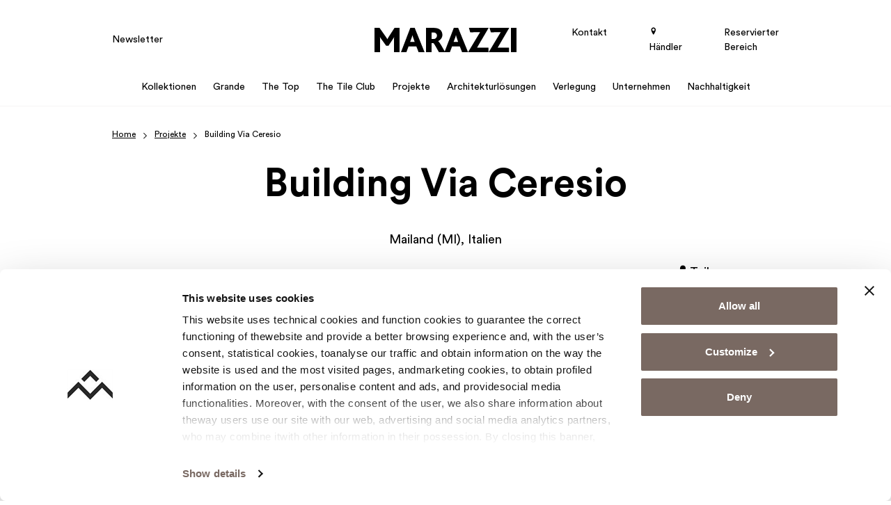

--- FILE ---
content_type: text/html; charset=UTF-8
request_url: https://www.marazzi.de/projekte/building-via-ceresio-projekte/
body_size: 17567
content:
<!doctype html>
<html lang="de-DE">

  <head>
    <meta charset="utf-8">
    <meta name="viewport" content="width=device-width, initial-scale=1">
    <link rel="profile" href="http://gmpg.org/xfn/11">
    <link rel="shortcut icon" href="/favicon.ico" type="image/x-icon"/>
    <link rel="apple-touch-icon" href="/apple-touch-icon.png"/>
    <link rel="apple-touch-icon" sizes="57x57" href="/apple-touch-icon-57x57.png"/>
    <link rel="apple-touch-icon" sizes="72x72" href="/apple-touch-icon-72x72.png"/>
    <link rel="apple-touch-icon" sizes="76x76" href="/apple-touch-icon-76x76.png"/>
    <link rel="apple-touch-icon" sizes="114x114" href="/apple-touch-icon-114x114.png"/>
    <link rel="apple-touch-icon" sizes="120x120" href="/apple-touch-icon-120x120.png"/>
    <link rel="apple-touch-icon" sizes="144x144" href="/apple-touch-icon-144x144.png"/>
    <link rel="apple-touch-icon" sizes="152x152" href="/apple-touch-icon-152x152.png"/>
    <link rel="apple-touch-icon" sizes="180x180" href="/apple-touch-icon-180x180.png"/>
    <meta name='robots' content='index, follow, max-image-preview:large, max-snippet:-1, max-video-preview:-1' />
<link rel="alternate" hreflang="en" href="https://www.marazzitile.co.uk/projects/building-via-ceresio-projects/" />
<link rel="alternate" hreflang="it" href="https://www.marazzi.it/progetti/building-via-ceresio/" />
<link rel="alternate" hreflang="fr" href="https://www.marazzi.fr/projets/building-via-ceresio-projets/" />
<link rel="alternate" hreflang="de" href="https://www.marazzi.de/projekte/building-via-ceresio-projekte/" />
<link rel="alternate" hreflang="pl" href="https://www.marazzi.pl/projekty/building-via-ceresio-projekty/" />
<link rel="alternate" hreflang="ro" href="https://www.marazziromania.ro/proiecte/building-via-ceresio-proiecte/" />
<link rel="alternate" hreflang="es" href="https://www.marazzi.es/proyectos/building-via-ceresio-proyectos/" />
<link rel="alternate" hreflang="en-us" href="https://www.marazzigroup.com/projects/building-via-ceresio-project/" />
<link rel="alternate" hreflang="x-default" href="https://www.marazzi.it/progetti/building-via-ceresio/" />

	<!-- This site is optimized with the Yoast SEO plugin v26.2 - https://yoast.com/wordpress/plugins/seo/ -->
	<title>Building Via Ceresio | Marazzi</title>
	<link rel="canonical" href="https://www.marazzi.de/projekte/building-via-ceresio-projekte/" />
	<meta property="og:locale" content="de_DE" />
	<meta property="og:type" content="article" />
	<meta property="og:title" content="Building Via Ceresio | Marazzi" />
	<meta property="og:url" content="https://www.marazzi.de/projekte/building-via-ceresio-projekte/" />
	<meta property="og:site_name" content="Marazzi" />
	<meta property="article:modified_time" content="2024-07-24T23:00:27+00:00" />
	<meta property="og:image" content="https://www.marazzi.it/app/uploads/collezioni/building-via-ceresio/marazzi_building_via_ceresio_000.jpg" />
	<meta property="og:image:width" content="1600" />
	<meta property="og:image:height" content="849" />
	<meta property="og:image:type" content="image/jpeg" />
	<meta name="twitter:card" content="summary_large_image" />
	<script type="application/ld+json" class="yoast-schema-graph">{"@context":"https://schema.org","@graph":[{"@type":"WebPage","@id":"https://www.marazzi.de/projekte/building-via-ceresio-projekte/","url":"https://www.marazzi.de/projekte/building-via-ceresio-projekte/","name":"Building Via Ceresio | Marazzi","isPartOf":{"@id":"https://www.marazzi.de/#website"},"primaryImageOfPage":{"@id":"https://www.marazzi.de/projekte/building-via-ceresio-projekte/#primaryimage"},"image":{"@id":"https://www.marazzi.de/projekte/building-via-ceresio-projekte/#primaryimage"},"thumbnailUrl":"https://www.marazzi.de/app/uploads/collezioni/building-via-ceresio/marazzi_building_via_ceresio_000.jpg","datePublished":"2021-06-04T12:21:15+00:00","dateModified":"2024-07-24T23:00:27+00:00","breadcrumb":{"@id":"https://www.marazzi.de/projekte/building-via-ceresio-projekte/#breadcrumb"},"inLanguage":"de-DE","potentialAction":[{"@type":"ReadAction","target":["https://www.marazzi.de/projekte/building-via-ceresio-projekte/"]}]},{"@type":"ImageObject","inLanguage":"de-DE","@id":"https://www.marazzi.de/projekte/building-via-ceresio-projekte/#primaryimage","url":"https://www.marazzi.de/app/uploads/collezioni/building-via-ceresio/marazzi_building_via_ceresio_000.jpg","contentUrl":"https://www.marazzi.de/app/uploads/collezioni/building-via-ceresio/marazzi_building_via_ceresio_000.jpg","width":1600,"height":849,"caption":"marazzi building via ceresio 000.jpg"},{"@type":"BreadcrumbList","@id":"https://www.marazzi.de/projekte/building-via-ceresio-projekte/#breadcrumb","itemListElement":[{"@type":"ListItem","position":1,"name":"Home","item":"https://www.marazzi.de/"},{"@type":"ListItem","position":2,"name":"Projekte","item":"https://www.marazzi.de/projekte/"},{"@type":"ListItem","position":3,"name":"Building Via Ceresio"}]},{"@type":"WebSite","@id":"https://www.marazzi.de/#website","url":"https://www.marazzi.de/","name":"Marazzi","description":"","potentialAction":[{"@type":"SearchAction","target":{"@type":"EntryPoint","urlTemplate":"https://www.marazzi.de/search/{search_term_string}"},"query-input":{"@type":"PropertyValueSpecification","valueRequired":true,"valueName":"search_term_string"}}],"inLanguage":"de-DE"}]}</script>
	<!-- / Yoast SEO plugin. -->


<link rel='dns-prefetch' href='//www.marazzi.it' />
<style id='global-styles-inline-css'>
:root{--wp--preset--aspect-ratio--square: 1;--wp--preset--aspect-ratio--4-3: 4/3;--wp--preset--aspect-ratio--3-4: 3/4;--wp--preset--aspect-ratio--3-2: 3/2;--wp--preset--aspect-ratio--2-3: 2/3;--wp--preset--aspect-ratio--16-9: 16/9;--wp--preset--aspect-ratio--9-16: 9/16;--wp--preset--color--black: #000000;--wp--preset--color--cyan-bluish-gray: #abb8c3;--wp--preset--color--white: #ffffff;--wp--preset--color--pale-pink: #f78da7;--wp--preset--color--vivid-red: #cf2e2e;--wp--preset--color--luminous-vivid-orange: #ff6900;--wp--preset--color--luminous-vivid-amber: #fcb900;--wp--preset--color--light-green-cyan: #7bdcb5;--wp--preset--color--vivid-green-cyan: #00d084;--wp--preset--color--pale-cyan-blue: #8ed1fc;--wp--preset--color--vivid-cyan-blue: #0693e3;--wp--preset--color--vivid-purple: #9b51e0;--wp--preset--gradient--vivid-cyan-blue-to-vivid-purple: linear-gradient(135deg,rgba(6,147,227,1) 0%,rgb(155,81,224) 100%);--wp--preset--gradient--light-green-cyan-to-vivid-green-cyan: linear-gradient(135deg,rgb(122,220,180) 0%,rgb(0,208,130) 100%);--wp--preset--gradient--luminous-vivid-amber-to-luminous-vivid-orange: linear-gradient(135deg,rgba(252,185,0,1) 0%,rgba(255,105,0,1) 100%);--wp--preset--gradient--luminous-vivid-orange-to-vivid-red: linear-gradient(135deg,rgba(255,105,0,1) 0%,rgb(207,46,46) 100%);--wp--preset--gradient--very-light-gray-to-cyan-bluish-gray: linear-gradient(135deg,rgb(238,238,238) 0%,rgb(169,184,195) 100%);--wp--preset--gradient--cool-to-warm-spectrum: linear-gradient(135deg,rgb(74,234,220) 0%,rgb(151,120,209) 20%,rgb(207,42,186) 40%,rgb(238,44,130) 60%,rgb(251,105,98) 80%,rgb(254,248,76) 100%);--wp--preset--gradient--blush-light-purple: linear-gradient(135deg,rgb(255,206,236) 0%,rgb(152,150,240) 100%);--wp--preset--gradient--blush-bordeaux: linear-gradient(135deg,rgb(254,205,165) 0%,rgb(254,45,45) 50%,rgb(107,0,62) 100%);--wp--preset--gradient--luminous-dusk: linear-gradient(135deg,rgb(255,203,112) 0%,rgb(199,81,192) 50%,rgb(65,88,208) 100%);--wp--preset--gradient--pale-ocean: linear-gradient(135deg,rgb(255,245,203) 0%,rgb(182,227,212) 50%,rgb(51,167,181) 100%);--wp--preset--gradient--electric-grass: linear-gradient(135deg,rgb(202,248,128) 0%,rgb(113,206,126) 100%);--wp--preset--gradient--midnight: linear-gradient(135deg,rgb(2,3,129) 0%,rgb(40,116,252) 100%);--wp--preset--font-size--small: 13px;--wp--preset--font-size--medium: 20px;--wp--preset--font-size--large: 36px;--wp--preset--font-size--x-large: 42px;--wp--preset--spacing--20: 0.44rem;--wp--preset--spacing--30: 0.67rem;--wp--preset--spacing--40: 1rem;--wp--preset--spacing--50: 1.5rem;--wp--preset--spacing--60: 2.25rem;--wp--preset--spacing--70: 3.38rem;--wp--preset--spacing--80: 5.06rem;--wp--preset--shadow--natural: 6px 6px 9px rgba(0, 0, 0, 0.2);--wp--preset--shadow--deep: 12px 12px 50px rgba(0, 0, 0, 0.4);--wp--preset--shadow--sharp: 6px 6px 0px rgba(0, 0, 0, 0.2);--wp--preset--shadow--outlined: 6px 6px 0px -3px rgba(255, 255, 255, 1), 6px 6px rgba(0, 0, 0, 1);--wp--preset--shadow--crisp: 6px 6px 0px rgba(0, 0, 0, 1);}:where(body) { margin: 0; }.wp-site-blocks > .alignleft { float: left; margin-right: 2em; }.wp-site-blocks > .alignright { float: right; margin-left: 2em; }.wp-site-blocks > .aligncenter { justify-content: center; margin-left: auto; margin-right: auto; }:where(.is-layout-flex){gap: 0.5em;}:where(.is-layout-grid){gap: 0.5em;}.is-layout-flow > .alignleft{float: left;margin-inline-start: 0;margin-inline-end: 2em;}.is-layout-flow > .alignright{float: right;margin-inline-start: 2em;margin-inline-end: 0;}.is-layout-flow > .aligncenter{margin-left: auto !important;margin-right: auto !important;}.is-layout-constrained > .alignleft{float: left;margin-inline-start: 0;margin-inline-end: 2em;}.is-layout-constrained > .alignright{float: right;margin-inline-start: 2em;margin-inline-end: 0;}.is-layout-constrained > .aligncenter{margin-left: auto !important;margin-right: auto !important;}.is-layout-constrained > :where(:not(.alignleft):not(.alignright):not(.alignfull)){margin-left: auto !important;margin-right: auto !important;}body .is-layout-flex{display: flex;}.is-layout-flex{flex-wrap: wrap;align-items: center;}.is-layout-flex > :is(*, div){margin: 0;}body .is-layout-grid{display: grid;}.is-layout-grid > :is(*, div){margin: 0;}body{padding-top: 0px;padding-right: 0px;padding-bottom: 0px;padding-left: 0px;}a:where(:not(.wp-element-button)){text-decoration: underline;}:root :where(.wp-element-button, .wp-block-button__link){background-color: #32373c;border-width: 0;color: #fff;font-family: inherit;font-size: inherit;line-height: inherit;padding: calc(0.667em + 2px) calc(1.333em + 2px);text-decoration: none;}.has-black-color{color: var(--wp--preset--color--black) !important;}.has-cyan-bluish-gray-color{color: var(--wp--preset--color--cyan-bluish-gray) !important;}.has-white-color{color: var(--wp--preset--color--white) !important;}.has-pale-pink-color{color: var(--wp--preset--color--pale-pink) !important;}.has-vivid-red-color{color: var(--wp--preset--color--vivid-red) !important;}.has-luminous-vivid-orange-color{color: var(--wp--preset--color--luminous-vivid-orange) !important;}.has-luminous-vivid-amber-color{color: var(--wp--preset--color--luminous-vivid-amber) !important;}.has-light-green-cyan-color{color: var(--wp--preset--color--light-green-cyan) !important;}.has-vivid-green-cyan-color{color: var(--wp--preset--color--vivid-green-cyan) !important;}.has-pale-cyan-blue-color{color: var(--wp--preset--color--pale-cyan-blue) !important;}.has-vivid-cyan-blue-color{color: var(--wp--preset--color--vivid-cyan-blue) !important;}.has-vivid-purple-color{color: var(--wp--preset--color--vivid-purple) !important;}.has-black-background-color{background-color: var(--wp--preset--color--black) !important;}.has-cyan-bluish-gray-background-color{background-color: var(--wp--preset--color--cyan-bluish-gray) !important;}.has-white-background-color{background-color: var(--wp--preset--color--white) !important;}.has-pale-pink-background-color{background-color: var(--wp--preset--color--pale-pink) !important;}.has-vivid-red-background-color{background-color: var(--wp--preset--color--vivid-red) !important;}.has-luminous-vivid-orange-background-color{background-color: var(--wp--preset--color--luminous-vivid-orange) !important;}.has-luminous-vivid-amber-background-color{background-color: var(--wp--preset--color--luminous-vivid-amber) !important;}.has-light-green-cyan-background-color{background-color: var(--wp--preset--color--light-green-cyan) !important;}.has-vivid-green-cyan-background-color{background-color: var(--wp--preset--color--vivid-green-cyan) !important;}.has-pale-cyan-blue-background-color{background-color: var(--wp--preset--color--pale-cyan-blue) !important;}.has-vivid-cyan-blue-background-color{background-color: var(--wp--preset--color--vivid-cyan-blue) !important;}.has-vivid-purple-background-color{background-color: var(--wp--preset--color--vivid-purple) !important;}.has-black-border-color{border-color: var(--wp--preset--color--black) !important;}.has-cyan-bluish-gray-border-color{border-color: var(--wp--preset--color--cyan-bluish-gray) !important;}.has-white-border-color{border-color: var(--wp--preset--color--white) !important;}.has-pale-pink-border-color{border-color: var(--wp--preset--color--pale-pink) !important;}.has-vivid-red-border-color{border-color: var(--wp--preset--color--vivid-red) !important;}.has-luminous-vivid-orange-border-color{border-color: var(--wp--preset--color--luminous-vivid-orange) !important;}.has-luminous-vivid-amber-border-color{border-color: var(--wp--preset--color--luminous-vivid-amber) !important;}.has-light-green-cyan-border-color{border-color: var(--wp--preset--color--light-green-cyan) !important;}.has-vivid-green-cyan-border-color{border-color: var(--wp--preset--color--vivid-green-cyan) !important;}.has-pale-cyan-blue-border-color{border-color: var(--wp--preset--color--pale-cyan-blue) !important;}.has-vivid-cyan-blue-border-color{border-color: var(--wp--preset--color--vivid-cyan-blue) !important;}.has-vivid-purple-border-color{border-color: var(--wp--preset--color--vivid-purple) !important;}.has-vivid-cyan-blue-to-vivid-purple-gradient-background{background: var(--wp--preset--gradient--vivid-cyan-blue-to-vivid-purple) !important;}.has-light-green-cyan-to-vivid-green-cyan-gradient-background{background: var(--wp--preset--gradient--light-green-cyan-to-vivid-green-cyan) !important;}.has-luminous-vivid-amber-to-luminous-vivid-orange-gradient-background{background: var(--wp--preset--gradient--luminous-vivid-amber-to-luminous-vivid-orange) !important;}.has-luminous-vivid-orange-to-vivid-red-gradient-background{background: var(--wp--preset--gradient--luminous-vivid-orange-to-vivid-red) !important;}.has-very-light-gray-to-cyan-bluish-gray-gradient-background{background: var(--wp--preset--gradient--very-light-gray-to-cyan-bluish-gray) !important;}.has-cool-to-warm-spectrum-gradient-background{background: var(--wp--preset--gradient--cool-to-warm-spectrum) !important;}.has-blush-light-purple-gradient-background{background: var(--wp--preset--gradient--blush-light-purple) !important;}.has-blush-bordeaux-gradient-background{background: var(--wp--preset--gradient--blush-bordeaux) !important;}.has-luminous-dusk-gradient-background{background: var(--wp--preset--gradient--luminous-dusk) !important;}.has-pale-ocean-gradient-background{background: var(--wp--preset--gradient--pale-ocean) !important;}.has-electric-grass-gradient-background{background: var(--wp--preset--gradient--electric-grass) !important;}.has-midnight-gradient-background{background: var(--wp--preset--gradient--midnight) !important;}.has-small-font-size{font-size: var(--wp--preset--font-size--small) !important;}.has-medium-font-size{font-size: var(--wp--preset--font-size--medium) !important;}.has-large-font-size{font-size: var(--wp--preset--font-size--large) !important;}.has-x-large-font-size{font-size: var(--wp--preset--font-size--x-large) !important;}
:where(.wp-block-post-template.is-layout-flex){gap: 1.25em;}:where(.wp-block-post-template.is-layout-grid){gap: 1.25em;}
:where(.wp-block-columns.is-layout-flex){gap: 2em;}:where(.wp-block-columns.is-layout-grid){gap: 2em;}
:root :where(.wp-block-pullquote){font-size: 1.5em;line-height: 1.6;}
</style>
<link rel="stylesheet" href="https://www.marazzi.de/app/plugins/sitepress-multilingual-cms/templates/language-switchers/legacy-dropdown-click/style.min.css?ver=1"><link rel="stylesheet" href="https://www.marazzi.de/app/themes/advivalite-phoenix/public/css/app.b75c87.css"><meta name="generator" content="WPML ver:4.8.4 stt:59,1,4,3,66,27,28,40,44,2;" />
<!-- Google Tag Manager -->
<script>(function(w,d,s,l,i){w[l]=w[l]||[];w[l].push({'gtm.start':
new Date().getTime(),event:'gtm.js'});var f=d.getElementsByTagName(s)[0],
j=d.createElement(s),dl=l!='dataLayer'?'&l='+l:'';j.async=true;j.src=
'https://www.googletagmanager.com/gtm.js?id='+i+dl;f.parentNode.insertBefore(j,f);
})(window,document,'script','dataLayer','GTM-5G96F2');</script>
<!-- End Google Tag Manager --><meta name="generator" content="Powered by WPBakery Page Builder - drag and drop page builder for WordPress."/>
<noscript><style> .wpb_animate_when_almost_visible { opacity: 1; }</style></noscript>  </head>

  
  <body class="wp-singular progetti-template-default single single-progetti postid-860557 wp-embed-responsive wp-theme-advivalite-phoenix building-via-ceresio-projekte wpb-js-composer js-comp-ver-8.7.2 vc_responsive" oncontextmenu="return false;">
    <!-- Google Tag Manager (noscript) -->
<noscript><iframe src="https://www.googletagmanager.com/ns.html?id=GTM-5G96F2"
height="0" width="0" style="display:none;visibility:hidden"></iframe></noscript>
<!-- End Google Tag Manager (noscript) -->    
    <div id="app" class="bg-white position-relative d-flex flex-column mx-auto overflow-hidden">
      <header id="header" class="header w-100 pb-lg-2">
  
  <div id="header-nav" class="position-relative m-auto pt-lg-4">
    <div class="container">
      <div class="row align-items-center pb-lg-3">
        <div class="col col-lg-4">
                      <ul id="menu-left-menu-de" class="left-menu fs-sm ap_menu navbar-nav w-100 d-none d-lg-flex"><li class="nav-item mb-0 menu-item menu-newsletter"><a href="https://www.marazzi.de/newsletter/" data-traking-label="Newsletter">Newsletter</a></li>
</ul>
                  </div>

                  <div class="col col-lg-4 d-flex justify-content-center">
            <a href="https://www.marazzi.de/" class="logo-wrap d-block text-decoration-none">
              <img id="logo" width="636" height="109" class="logo svg" src="https://www.marazzi.de/app/uploads/2023/10/logo-marazzi.svg" alt="Logo Marazzi">
                              <img id="logo_sticky" class="d-none svg" width="636" height="109" src="https://www.marazzi.de/app/uploads/2023/10/logo-marazzi.svg" alt="Logo Marazzi">
                          </a>
          </div>
        
        <div class="col col-lg-4 d-flex justify-content-end">
                      <ul id="menu-right-menu-de" class="right-menu fs-sm ap_menu navbar-nav justify-content-end flex-lg-row w-100 d-none d-lg-flex"><li class="contact-link nav-item mb-0 menu-item menu-kontakt"><a href="https://www.marazzi.de/kontakte/" data-traking-label="Contacts">Kontakt</a></li>
<li class="nav-item mb-0 menu-item menu-haendler"><a href="https://www.marazzi.de/orl/deutschland-staat/" data-traking-label="Store Locator"><i class="icon-pin"></i> Händler</a></li>
<li class="nav-item mb-0 menu-item menu-reservierter-bereich"><a target="_blank" href="https://professional.marazzi.de/" data-traking-label="Reserved Area">Reservierter Bereich</a></li>
</ul>
                    <div id="menu_mobile_btn" class="align-self-center d-lg-none p-2 pe-0">
            <div class="menu-btn-icon">
              <span></span>
              <span></span>
              <span></span>
              <span></span>
            </div>
          </div>
        </div>
      </div>

      <div class="row align-items-center">
        <div class="col-12 d-flex justify-content-center">
                      <ul id="menu-main-menu-de" class="main_menu ap_menu navbar-nav flex-lg-row justify-content-lg-center w-100"><li id="menu-item-236456" class="menu-item menu-item-type-custom menu-item-object-custom nav-item mb-0 menu-item-megamenu menu-item-hasblocks"><a class="nav-link position-relative d-inline-flex" href="#" data-traking-label="Collections"><span>Kollektionen<span></a><span class="sub"><ul class="sub-menu navbar-nav d-none"><li><div id="JZiQ7N-wrapper" class="container-wrap   overflow-hidden">
  <div class="container">    <div class="ap-row-section row align-items-stretch gx-5 gy-5" id="JZiQ7N">
      
      <div class="col-sm-12 col-xxl-1/5 col-xl-1/5 col-lg-1/5 1/1">
    <div class="col-inner h-100 d-flex flex-column justify-content-start">
        <figure class="ap_figure text-start" >
      <a href="https://www.marazzi.de/umgebungen/" class="d-inline-block">
      
    <img width="287" height="171" src="https://www.marazzi.de/app/uploads/2023/10/Marazzi_Megamenu_Ambiente.jpeg" class="attachment-ap-crop-xs size-ap-crop-xs" alt="" loading="lazy" decoding="async" />
    
              </a>
  </figure>
<div class="ap-divider sep_xxl_20 sep_xl_20 sep_lg_20 sep_md_20 ap-transparent"></div>
<div class="container-multilevel-menu">
      <div class="ap_megamenu-title">
      <div class="ap_link"    title="Rooms">
        Rooms
        <i class="icon-chevron-right ap_menu-arrow text-basic"></i>
      </div>
    </div>
  
  <div class="content-multilevel-menu d-flex flex-column">
    <div class="ap_megamenu_item  ">
    <a class="ap_megamenu_link d-inline-flex" href="/umgebungen/badezimmer-umgebungen/" title="Badezimmer" data-traking-label="Bathroom">
    Badezimmer
  </a>
</div>
<div class="ap_megamenu_item  ">
    <a class="ap_megamenu_link d-inline-flex" href="/umgebungen/kueche-umgebungen/" title="Küche" data-traking-label="Kitchen">
    Küche
  </a>
</div>
<div class="ap_megamenu_item  ">
    <a class="ap_megamenu_link d-inline-flex" href="/umgebungen/wohnzimmer-umgebungen/" title="Wohnzimmer" data-traking-label="Living Room">
    Wohnzimmer
  </a>
</div>
<div class="ap_megamenu_item  ">
    <a class="ap_megamenu_link d-inline-flex" href="/umgebungen/aussenbereich-umgebungen/" title="Außenbereich" data-traking-label="Outdoor">
    Außenbereich
  </a>
</div>
<div class="ap_megamenu_item  ">
    <a class="ap_megamenu_link d-inline-flex" href="/umgebungen/innenbereich-aussenbereich-umgebungen/" title="Innenbereich Außenbereich" data-traking-label="Indoor and Outdoor">
    Innenbereich Außenbereich
  </a>
</div>
<div class="ap_megamenu_item  ">
    <a class="ap_megamenu_link d-inline-flex" href="/umgebungen/unternehmen-umgebungen/" title="Unternehmen" data-traking-label="Businesses">
    Unternehmen
  </a>
</div>
<div class="ap_megamenu_item  ">
    <a class="ap_megamenu_link d-inline-flex" href="/umgebungen/schlafzimmer-umgebungen/" title="Schlafzimmer" data-traking-label="Bedroom">
    Schlafzimmer
  </a>
</div>

  </div>
</div>

    </div>
</div>
<div class="col-sm-12 col-xxl-1/5 col-xl-1/5 col-lg-1/5 1/1">
    <div class="col-inner h-100 d-flex flex-column justify-content-start">
        <figure class="ap_figure text-start" >
      <a href="https://www.marazzi.de/effekte/" class="d-inline-block">
      
    <img width="287" height="171" src="https://www.marazzi.de/app/uploads/2023/10/Marazzi_Megamenu_Effetto.jpeg" class="attachment-ap-crop-xs size-ap-crop-xs" alt="" loading="lazy" decoding="async" />
    
              </a>
  </figure>
<div class="ap-divider sep_xxl_20 sep_xl_20 sep_lg_20 sep_md_20 ap-transparent"></div>
<div class="container-multilevel-menu">
      <div class="ap_megamenu-title">
      <div class="ap_link"    title="Objektbereich">
        Objektbereich
        <i class="icon-chevron-right ap_menu-arrow text-basic"></i>
      </div>
    </div>
  
  <div class="content-multilevel-menu d-flex flex-column">
    <div class="ap_megamenu_item  ">
    <a class="ap_megamenu_link d-inline-flex" href="/effekte/holzoptik-fliesen-effekte/" title="Holzoptik" data-traking-label="Wood Effect">
    Holzoptik
  </a>
</div>
<div class="ap_megamenu_item  ">
    <a class="ap_megamenu_link d-inline-flex" href="/effekte/steinoptik-fliesen-effekte/" title="Steineffekt" data-traking-label="Stone Effect">
    Steineffekt
  </a>
</div>
<div class="ap_megamenu_item  ">
    <a class="ap_megamenu_link d-inline-flex" href="/effekte/marmoroptik-fliesen-effekte/" title="Marmoroptik" data-traking-label="Marble Effect">
    Marmoroptik
  </a>
</div>
<div class="ap_megamenu_item  ">
    <a class="ap_megamenu_link d-inline-flex" href="/effekte/betonoptik-fliesen-effekte/" title="Betonoptik Cottooptik" data-traking-label="Concrete Effect">
    Betonoptik Cottooptik
  </a>
</div>
<div class="ap_megamenu_item  ">
    <a class="ap_megamenu_link d-inline-flex" href="/effekte/die-unifliesen-effekte/" title="Unifarbe" data-traking-label="Solid Color Tiles">
    Unifarbe
  </a>
</div>
<div class="ap_megamenu_item  ">
    <a class="ap_megamenu_link d-inline-flex" href="/effekte/zement-fliesen-in-kleines-format-effekte/" title="Zementfliesenoptik" data-traking-label="Cementine Tiles">
    Zementfliesenoptik
  </a>
</div>

  </div>
</div>

    </div>
</div>
<div class="col-sm-12 col-xxl-1/5 col-xl-1/5 col-lg-1/5 1/1">
    <div class="col-inner h-100 d-flex flex-column justify-content-start">
        <figure class="ap_figure text-start" >
      <a href="https://www.marazzi.de/farbe/" class="d-inline-block">
      
    <img width="287" height="171" src="https://www.marazzi.de/app/uploads/2023/10/Marazzi_Megamenu_Colori.jpg" class="attachment-ap-crop-xs size-ap-crop-xs" alt="" loading="lazy" decoding="async" />
    
              </a>
  </figure>
<div class="ap-divider sep_xxl_20 sep_xl_20 sep_lg_20 sep_md_20 ap-transparent"></div>
<div class="container-multilevel-menu">
      <div class="ap_megamenu-title">
      <div class="ap_link"    title="Farbe">
        Farbe
        <i class="icon-chevron-right ap_menu-arrow text-basic"></i>
      </div>
    </div>
  
  <div class="content-multilevel-menu d-flex flex-column">
    <div class="ap_megamenu_item  ">
    <a class="ap_megamenu_link d-inline-flex" href="/farbe/weiss-fliesen-farbe/" title="Weiß" data-traking-label="White">
    Weiß
  </a>
</div>
<div class="ap_megamenu_item  ">
    <a class="ap_megamenu_link d-inline-flex" href="/farbe/schwarz-fliesen-farbe/" title="Schwarz" data-traking-label="Black">
    Schwarz
  </a>
</div>
<div class="ap_megamenu_item  ">
    <a class="ap_megamenu_link d-inline-flex" href="/farbe/grau-fliesen-farbe/" title="Grau" data-traking-label="Grey">
    Grau
  </a>
</div>
<div class="ap_megamenu_item  ">
    <a class="ap_megamenu_link d-inline-flex" href="/farbe/blau-fliesen-farbe/" title="Blau" data-traking-label="Blue">
    Blau
  </a>
</div>
<div class="ap_megamenu_item  ">
    <a class="ap_megamenu_link d-inline-flex" href="/farbe/gelb-fliesen-farbe/" title="Gelb" data-traking-label="Yellow">
    Gelb
  </a>
</div>
<div class="ap_megamenu_item  ">
    <a class="ap_megamenu_link d-inline-flex" href="/farbe/grun-fliesen-farbe/" title="Grün" data-traking-label="Green">
    Grün
  </a>
</div>

  </div>
</div>

    </div>
</div>
<div class="col-sm-12 col-xxl-1/5 col-xl-1/5 col-lg-1/5 1/1">
    <div class="col-inner h-100 d-flex flex-column justify-content-start">
        <div class="card  ap-card text-start   card-link">
  
      <figure class="ap_card-image  card-img-top overflow-hidden mb-0">
              <a class="" href="/crogiolo/"  rel="nofollow" >
                    <img width="235" height="140" src="https://www.marazzi.de/app/uploads/2023/10/Crogiolo_Mega_Menu.jpg" class="w-100" alt="" decoding="async" loading="lazy" />
                  </a>
          </figure>
  
  <div class="card-body">
          <a class="ap_title ap_title-xs card-title stretched-link" href="/crogiolo/"    data-traking-label="Discover Grande">
        Crogiolo
      </a>
     
          <div class="ap-card-content mb-3">
        Entdecke die handgemachten Kollektionen im Kleinformat
      </div>
    
      </div>

</div>

    </div>
</div>
<div class="col-sm-12 col-xxl-1/5 col-xl-1/5 col-lg-1/5 1/1">
    <div class="col-inner h-100 d-flex flex-column justify-content-start">
        <div class="card  ap-card text-start   card-link">
  
      <figure class="ap_card-image  card-img-top overflow-hidden mb-0">
              <a class="" href="https://www.marazzi.de/grande/"  rel="nofollow" >
                    <img width="235" height="140" src="https://www.marazzi.de/app/uploads/2023/10/Grande_Scopri_Menu.jpg" class="w-100" alt="Grande Scopri Menu" decoding="async" loading="lazy" />
                  </a>
          </figure>
  
  <div class="card-body">
          <a class="ap_title ap_title-xs card-title stretched-link" href="https://www.marazzi.de/grande/"    data-traking-label="Discover Grande">
        Entdecken Grande
      </a>
     
    
      </div>

</div>
<div class="ap-divider sep_xxl_20 sep_xl_20 sep_lg_20 sep_md_20 ap-transparent"></div>
<div class="card  ap-card text-start   card-link">
  
      <figure class="ap_card-image  card-img-top overflow-hidden mb-0">
              <a class="" href="https://www.marazzi.de/the-top/"  rel="nofollow" >
                    <img width="235" height="140" src="https://www.marazzi.de/app/uploads/2023/10/The-Top_Scopri_Menu-1.jpg" class="w-100" alt="The Top Scopri Menu" decoding="async" loading="lazy" />
                  </a>
          </figure>
  
  <div class="card-body">
          <a class="ap_title ap_title-xs card-title stretched-link" href="https://www.marazzi.de/the-top/"    data-traking-label="Discover The Top">
        Entdecken The Top
      </a>
     
    
      </div>

</div>

    </div>
</div>

    </div>
    </div></div>
<div id="uonRvm-wrapper" class="container-wrap   overflow-hidden">
  <div class="container">    <div class="ap-row-section row align-items-stretch gx-5 gy-5" id="uonRvm">
      
      <div class="col-sm-12">
    <div class="col-inner h-100 d-flex flex-column justify-content-start">
        <div class="btn-wrap text-start">
  <a class="d-inline-flex btn btn-cta btn-md justify-content-start  mt-7" href="/kollektionen/" data-traking-label="Discover all collections" title="Entdecken Sie alle Kollektionen" role="button" aria-pressed="true">
        
    Entdecken Sie alle Kollektionen
        
  </a>
</div>

    </div>
</div>

    </div>
    </div></div>
</li></ul></span></li>
<li id="menu-item-236457" class="menu-item menu-item-type-custom menu-item-object-custom nav-item mb-0 menu-item-megamenu menu-item-hasblocks"><a class="nav-link position-relative d-inline-flex" href="#" data-traking-label="Grande"><span>Grande<span></a><span class="sub"><ul class="sub-menu navbar-nav d-none"><li><div id="omIAWE-wrapper" class="container-wrap   overflow-hidden">
  <div class="container">    <div class="ap-row-section row align-items-stretch gx-5 gy-5" id="omIAWE">
      
      <div class="col-sm-12 col-xxl-1/5 col-xl-1/5 col-lg-1/5 1/1">
    <div class="col-inner h-100 d-flex flex-column justify-content-start">
        <div class="card  ap-card text-start   card-link">
  
      <figure class="ap_card-image  card-img-top overflow-hidden mb-0">
              <a class="" href="/grande/"  rel="nofollow" >
                    <img width="235" height="140" src="https://www.marazzi.de/app/uploads/2023/10/Grande_Scopri_Menu.jpg" class="w-100" alt="Grande Scopri Menu" decoding="async" loading="lazy" />
                  </a>
          </figure>
  
  <div class="card-body">
          <a class="ap_title ap_title-xs card-title stretched-link" href="/grande/"    data-traking-label="Discover Grande">
        Schauen Sie mal Grande
      </a>
     
    
      </div>

</div>

    </div>
</div>
<div class="col-sm-12 col-xxl-1/5 col-xl-1/5 col-lg-1/5 1/1">
    <div class="col-inner h-100 d-flex flex-column justify-content-start">
        <div class="card  ap-card text-start   card-link">
  
      <figure class="ap_card-image  card-img-top overflow-hidden mb-0">
              <a class="" href="/kollektionen/grande-concrete-look-kollektionen/"  rel="nofollow" >
                    <img width="235" height="140" src="https://www.marazzi.de/app/uploads/2023/10/Grande_Concrete_look_Menu.jpg" class="w-100" alt="Grande Concrete look Menu" decoding="async" loading="lazy" />
                  </a>
          </figure>
  
  <div class="card-body">
          <a class="ap_title ap_title-xs card-title stretched-link" href="/kollektionen/grande-concrete-look-kollektionen/"    data-traking-label="Grande Concrete Look">
        Grande Concrete Look
      </a>
     
    
      </div>

</div>

    </div>
</div>
<div class="col-sm-12 col-xxl-1/5 col-xl-1/5 col-lg-1/5 1/1">
    <div class="col-inner h-100 d-flex flex-column justify-content-start">
        <div class="card  ap-card text-start   card-link">
  
      <figure class="ap_card-image  card-img-top overflow-hidden mb-0">
              <a class="" href="/kollektionen/grande-marble-look-kollektionen/"  rel="nofollow" >
                    <img width="235" height="140" src="https://www.marazzi.de/app/uploads/2023/10/Grande_Marble_look_Menu.jpg" class="w-100" alt="Grande Marble look Menu" decoding="async" loading="lazy" />
                  </a>
          </figure>
  
  <div class="card-body">
          <a class="ap_title ap_title-xs card-title stretched-link" href="/kollektionen/grande-marble-look-kollektionen/"    data-traking-label="Grande Marble Look">
        Grande Marble Look
      </a>
     
    
      </div>

</div>

    </div>
</div>
<div class="col-sm-12 col-xxl-1/5 col-xl-1/5 col-lg-1/5 1/1">
    <div class="col-inner h-100 d-flex flex-column justify-content-start">
        <div class="card  ap-card text-start   card-link">
  
      <figure class="ap_card-image  card-img-top overflow-hidden mb-0">
              <a class="" href="/kollektionen/grande-stone-look-kollektionen/"  rel="nofollow" >
                    <img width="235" height="140" src="https://www.marazzi.de/app/uploads/2023/10/Grande_Stone_look_Menu.jpg" class="w-100" alt="Grande Stone look Menu" decoding="async" loading="lazy" />
                  </a>
          </figure>
  
  <div class="card-body">
          <a class="ap_title ap_title-xs card-title stretched-link" href="/kollektionen/grande-stone-look-kollektionen/"    data-traking-label="Grande Stone Look">
        Grande Stone Look
      </a>
     
    
      </div>

</div>

    </div>
</div>
<div class="col-sm-12 col-xxl-1/5 col-xl-1/5 col-lg-1/5 1/1">
    <div class="col-inner h-100 d-flex flex-column justify-content-start">
        <div class="card  ap-card text-start   card-link">
  
      <figure class="ap_card-image  card-img-top overflow-hidden mb-0">
              <a class="" href="/kollektionen/grande-resin-look-kollektionen/"  rel="nofollow" >
                    <img width="235" height="140" src="https://www.marazzi.de/app/uploads/2023/10/Grande_Resin_look_Menu.jpg" class="w-100" alt="Grande Resin look Menu" decoding="async" loading="lazy" />
                  </a>
          </figure>
  
  <div class="card-body">
          <a class="ap_title ap_title-xs card-title stretched-link" href="/kollektionen/grande-resin-look-kollektionen/"    data-traking-label="Grande Resin Look">
        Grande Resin Look
      </a>
     
    
      </div>

</div>

    </div>
</div>
<div class="col-sm-12 col-xxl-1/5 col-xl-1/5 col-lg-1/5 1/1">
    <div class="col-inner h-100 d-flex flex-column justify-content-start">
        <div class="card  ap-card text-start   card-link">
  
      <figure class="ap_card-image  card-img-top overflow-hidden mb-0">
              <a class="" href="/kollektionen/grande-metal-look-kollektionen/"  rel="nofollow" >
                    <img width="235" height="140" src="https://www.marazzi.de/app/uploads/2023/10/Grande_Metal_look_Menu.jpg" class="w-100" alt="Grande Metal look Menu" decoding="async" loading="lazy" />
                  </a>
          </figure>
  
  <div class="card-body">
          <a class="ap_title ap_title-xs card-title stretched-link" href="/kollektionen/grande-metal-look-kollektionen/"    data-traking-label="Grande Metal Look">
        Grande Metal Look
      </a>
     
    
      </div>

</div>

    </div>
</div>
<div class="col-sm-12 col-xxl-1/5 col-xl-1/5 col-lg-1/5 1/1">
    <div class="col-inner h-100 d-flex flex-column justify-content-start">
        <div class="card  ap-card text-start   card-link">
  
      <figure class="ap_card-image  card-img-top overflow-hidden mb-0">
              <a class="" href="/kollektionen/grande-solid-color-kollektionen/"  rel="nofollow" >
                    <img width="235" height="140" src="https://www.marazzi.de/app/uploads/2023/10/Grande_Solid_Color_Menu.jpg" class="w-100" alt="Grande Solid Color Menu" decoding="async" loading="lazy" />
                  </a>
          </figure>
  
  <div class="card-body">
          <a class="ap_title ap_title-xs card-title stretched-link" href="/kollektionen/grande-solid-color-kollektionen/"    data-traking-label="Grande Solid Color">
        Grande Solid Color
      </a>
     
    
      </div>

</div>

    </div>
</div>
<div class="col-sm-12 col-xxl-1/5 col-xl-1/5 col-lg-1/5 1/1">
    <div class="col-inner h-100 d-flex flex-column justify-content-start">
        <div class="card  ap-card text-start   card-link">
  
      <figure class="ap_card-image  card-img-top overflow-hidden mb-0">
              <a class="" href="/grande/transport-verlegung-und-bearbeitungen/"  rel="nofollow" >
                    <img width="235" height="140" src="https://www.marazzi.de/app/uploads/2023/10/grande_posa-manutenzione_Menu.jpg" class="w-100" alt="grande posa manutenzione Menu" decoding="async" loading="lazy" />
                  </a>
          </figure>
  
  <div class="card-body">
          <a class="ap_title ap_title-xs card-title stretched-link" href="/grande/transport-verlegung-und-bearbeitungen/"    data-traking-label="Handling, installation and shaping procedures">
        Transport, Verlegung und Bearbeitungen
      </a>
     
    
      </div>

</div>

    </div>
</div>

    </div>
    </div></div>
</li></ul></span></li>
<li id="menu-item-236458" class="menu-item menu-item-type-custom menu-item-object-custom nav-item mb-0 menu-item-megamenu menu-item-hasblocks"><a class="nav-link position-relative d-inline-flex" href="#" data-traking-label="The Top"><span>The Top<span></a><span class="sub"><ul class="sub-menu navbar-nav d-none"><li><div id="uADDvA-wrapper" class="container-wrap   overflow-hidden">
  <div class="container">    <div class="ap-row-section row align-items-stretch gx-5 gy-5" id="uADDvA">
      
      <div class="col-sm-12 col-xxl-1/5 col-xl-1/5 col-lg-1/5 1/1">
    <div class="col-inner h-100 d-flex flex-column justify-content-start">
        <div class="card  ap-card text-start   card-link">
  
      <figure class="ap_card-image  card-img-top overflow-hidden mb-0">
              <a class="" href="/the-top/"  rel="nofollow" >
                    <img width="235" height="140" src="https://www.marazzi.de/app/uploads/2023/10/The-Top_Scopri_Menu-1.jpg" class="w-100" alt="The Top Scopri Menu" decoding="async" loading="lazy" />
                  </a>
          </figure>
  
  <div class="card-body">
          <a class="ap_title ap_title-xs card-title stretched-link" href="/the-top/"    data-traking-label="Discover The Top">
        Schauen Sie mal The Top
      </a>
     
    
      </div>

</div>

    </div>
</div>
<div class="col-sm-12 col-xxl-1/5 col-xl-1/5 col-lg-1/5 1/1">
    <div class="col-inner h-100 d-flex flex-column justify-content-start">
        <div class="card  ap-card text-start   card-link">
  
      <figure class="ap_card-image  card-img-top overflow-hidden mb-0">
              <a class="" href="/kollektionen/the-top-concrete-look-kollektionen/"  rel="nofollow" >
                    <img width="235" height="140" src="https://www.marazzi.de/app/uploads/2023/10/The-Top_Concrete_look_Menu.jpg" class="w-100" alt="The Top Concrete look Menu" decoding="async" loading="lazy" />
                  </a>
          </figure>
  
  <div class="card-body">
          <a class="ap_title ap_title-xs card-title stretched-link" href="/kollektionen/the-top-concrete-look-kollektionen/"    data-traking-label="The Top Concrete Look">
        The Top Concrete Look
      </a>
     
    
      </div>

</div>

    </div>
</div>
<div class="col-sm-12 col-xxl-1/5 col-xl-1/5 col-lg-1/5 1/1">
    <div class="col-inner h-100 d-flex flex-column justify-content-start">
        <div class="card  ap-card text-start   card-link">
  
      <figure class="ap_card-image  card-img-top overflow-hidden mb-0">
              <a class="" href="/kollektionen/the-top-marble-look-kollektionen/"  rel="nofollow" >
                    <img width="235" height="140" src="https://www.marazzi.de/app/uploads/2023/10/The-Top_Marble_Look_Menu.jpg" class="w-100" alt="The Top Marble Look Menu" decoding="async" loading="lazy" />
                  </a>
          </figure>
  
  <div class="card-body">
          <a class="ap_title ap_title-xs card-title stretched-link" href="/kollektionen/the-top-marble-look-kollektionen/"    data-traking-label="The Top Marble Look">
        The Top Marble Look
      </a>
     
    
      </div>

</div>

    </div>
</div>
<div class="col-sm-12 col-xxl-1/5 col-xl-1/5 col-lg-1/5 1/1">
    <div class="col-inner h-100 d-flex flex-column justify-content-start">
        <div class="card  ap-card text-start   card-link">
  
      <figure class="ap_card-image  card-img-top overflow-hidden mb-0">
              <a class="" href="/kollektionen/the-top-stone-look-kollektionen/"  rel="nofollow" >
                    <img width="235" height="140" src="https://www.marazzi.de/app/uploads/2023/10/The-Top_Stone_look_Menu.jpg" class="w-100" alt="The Top Stone look Menu" decoding="async" loading="lazy" />
                  </a>
          </figure>
  
  <div class="card-body">
          <a class="ap_title ap_title-xs card-title stretched-link" href="/kollektionen/the-top-stone-look-kollektionen/"    data-traking-label="The Top Stone Look">
        The Top Stone Look
      </a>
     
    
      </div>

</div>

    </div>
</div>
<div class="col-sm-12 col-xxl-1/5 col-xl-1/5 col-lg-1/5 1/1">
    <div class="col-inner h-100 d-flex flex-column justify-content-start">
        <div class="card  ap-card text-start   card-link">
  
      <figure class="ap_card-image  card-img-top overflow-hidden mb-0">
              <a class="" href="/kollektionen/the-top-wood-look-kollektionen/"  rel="nofollow" >
                    <img width="235" height="140" src="https://www.marazzi.de/app/uploads/2023/10/The-Top_Wood_Look_Menu.jpg" class="w-100" alt="The Top Wood Look Menu" decoding="async" loading="lazy" />
                  </a>
          </figure>
  
  <div class="card-body">
          <a class="ap_title ap_title-xs card-title stretched-link" href="/kollektionen/the-top-wood-look-kollektionen/"    data-traking-label="The Top Wood Look">
        The Top Wood Look
      </a>
     
    
      </div>

</div>

    </div>
</div>
<div class="col-sm-12 col-xxl-1/5 col-xl-1/5 col-lg-1/5 1/1">
    <div class="col-inner h-100 d-flex flex-column justify-content-start">
        <div class="card  ap-card text-start   card-link">
  
      <figure class="ap_card-image  card-img-top overflow-hidden mb-0">
              <a class="" href="/kollektionen/the-top-metal-look-kollektionen/"  rel="nofollow" >
                    <img width="235" height="140" src="https://www.marazzi.de/app/uploads/2023/10/The-Top_Metal_look_Menu.jpg" class="w-100" alt="The Top Metal look Menu" decoding="async" loading="lazy" />
                  </a>
          </figure>
  
  <div class="card-body">
          <a class="ap_title ap_title-xs card-title stretched-link" href="/kollektionen/the-top-metal-look-kollektionen/"    data-traking-label="The Top Metal Look">
        The Top Metal Look
      </a>
     
    
      </div>

</div>

    </div>
</div>
<div class="col-sm-12 col-xxl-1/5 col-xl-1/5 col-lg-1/5 1/1">
    <div class="col-inner h-100 d-flex flex-column justify-content-start">
        <div class="card  ap-card text-start   card-link">
  
      <figure class="ap_card-image  card-img-top overflow-hidden mb-0">
              <a class="" href="/kollektionen/the-top-solid-color-kollektionen/"  rel="nofollow" >
                    <img width="235" height="140" src="https://www.marazzi.de/app/uploads/2023/10/The-Top_Solid_Color_Menu.jpg" class="w-100" alt="The Top Solid Color Menu" decoding="async" loading="lazy" />
                  </a>
          </figure>
  
  <div class="card-body">
          <a class="ap_title ap_title-xs card-title stretched-link" href="/kollektionen/the-top-solid-color-kollektionen/"    data-traking-label="The Top Solid Color">
        The Top Solid Color
      </a>
     
    
      </div>

</div>

    </div>
</div>
<div class="col-sm-12 col-xxl-1/5 col-xl-1/5 col-lg-1/5 1/1">
    <div class="col-inner h-100 d-flex flex-column justify-content-start">
        <div class="card  ap-card text-start   card-link">
  
      <figure class="ap_card-image  card-img-top overflow-hidden mb-0">
              <a class="" href="/the-top/bearbeitung-handling-und-pflege/"  rel="nofollow" >
                    <img width="235" height="140" src="https://www.marazzi.de/app/uploads/2023/10/The-Top_Lavorazioni-manutenzione_Menu.jpg" class="w-100" alt="The Top Lavorazioni manutenzione Menu" decoding="async" loading="lazy" />
                  </a>
          </figure>
  
  <div class="card-body">
          <a class="ap_title ap_title-xs card-title stretched-link" href="/the-top/bearbeitung-handling-und-pflege/"    data-traking-label="Shaping, handling and care">
        Bearbeitung, Handling und Pflege
      </a>
     
    
      </div>

</div>

    </div>
</div>
<div class="col-sm-12 col-xxl-1/5 col-xl-1/5 col-lg-1/5 1/1">
    <div class="col-inner h-100 d-flex flex-column justify-content-start">
        <div class="card  ap-card text-start   card-link">
  
      <figure class="ap_card-image  card-img-top overflow-hidden mb-0">
              <a class="" href="/the-top/garantie-fur-the-top/"  rel="nofollow" >
                    <img width="235" height="140" src="https://www.marazzi.de/app/uploads/2023/10/Marazzi_Garanzia_The-Top_Menu.jpg" class="w-100" alt="" decoding="async" loading="lazy" />
                  </a>
          </figure>
  
  <div class="card-body">
          <a class="ap_title ap_title-xs card-title stretched-link" href="/the-top/garantie-fur-the-top/"    data-traking-label="The Top Warranty">
        Garantie Fur The Top
      </a>
     
    
      </div>

</div>

    </div>
</div>

    </div>
    </div></div>
</li></ul></span></li>
<li id="menu-item-236459" class="menu-item menu-item-type-post_type menu-item-object-page current_page_parent nav-item mb-0"><a class="nav-link position-relative d-inline-flex" href="https://www.marazzi.de/blog/" data-traking-label="The Tile Club"><span>The Tile Club<span></a><span class="sub"></span></li>
<li id="menu-item-236460" class="menu-item menu-item-type-custom menu-item-object-custom nav-item mb-0"><a class="nav-link position-relative d-inline-flex" href="/projekte/" data-traking-label="Projects"><span>Projekte<span></a><span class="sub"></span></li>
<li id="menu-item-236461" class="menu-item menu-item-type-custom menu-item-object-custom nav-item mb-0 menu-item-megamenu menu-item-hasblocks"><a class="nav-link position-relative d-inline-flex" href="#" data-traking-label="Architectural Solutions"><span>Architekturlösungen<span></a><span class="sub"><ul class="sub-menu navbar-nav d-none"><li><div id="Vs1Mp2-wrapper" class="container-wrap   overflow-hidden">
  <div class="container">    <div class="ap-row-section row justify-content-center align-items-stretch gx-5 gy-5" id="Vs1Mp2">
      
      <div class="col-sm-12 col-xxl-1/5 col-xl-1/5 col-lg-1/5 1/1">
    <div class="col-inner h-100 d-flex flex-column justify-content-start">
        <div class="card  ap-card text-start   card-link">
  
      <figure class="ap_card-image  card-img-top overflow-hidden mb-0">
              <a class="" href="/hinterluftete-fassaden/"  rel="nofollow" >
                    <img width="235" height="140" src="https://www.marazzi.de/app/uploads/2023/10/Marazzi_Facciata_Menu.jpg" class="w-100" alt="Marazzi Facciata Menu" decoding="async" loading="lazy" />
                  </a>
          </figure>
  
  <div class="card-body">
          <a class="ap_title ap_title-xs card-title stretched-link" href="/hinterluftete-fassaden/"    data-traking-label="Ventilated facades">
        Hinterlüftete fassaden
      </a>
     
          <div class="ap-card-content mb-3">
        Zweckmäßigkeit und Vorteile
      </div>
    
      </div>

</div>

    </div>
</div>
<div class="col-sm-12 col-xxl-1/5 col-xl-1/5 col-lg-1/5 1/1">
    <div class="col-inner h-100 d-flex flex-column justify-content-start">
        <div class="card  ap-card text-start   card-link">
  
      <figure class="ap_card-image  card-img-top overflow-hidden mb-0">
              <a class="" href="/doppelboden/"  rel="nofollow" >
                    <img width="235" height="140" src="https://www.marazzi.de/app/uploads/2023/10/Marazzi_sopraelevati_Menu.jpg" class="w-100" alt="Marazzi sopraelevati Menu" decoding="async" loading="lazy" />
                  </a>
          </figure>
  
  <div class="card-body">
          <a class="ap_title ap_title-xs card-title stretched-link" href="/doppelboden/"    data-traking-label="Raised Floors">
        Doppelböden
      </a>
     
          <div class="ap-card-content mb-3">
        Zweckmäßigkeit und Vorteile
      </div>
    
      </div>

</div>

    </div>
</div>

    </div>
    </div></div>
</li></ul></span></li>
<li id="menu-item-236462" class="menu-item menu-item-type-post_type menu-item-object-page nav-item mb-0"><a class="nav-link position-relative d-inline-flex" href="https://www.marazzi.de/verlegung/" data-traking-label="Installations"><span>Verlegung<span></a><span class="sub"></span></li>
<li id="menu-item-236463" class="menu-item menu-item-type-custom menu-item-object-custom nav-item mb-0 menu-item-megamenu menu-item-hasblocks"><a class="nav-link position-relative d-inline-flex" href="#" data-traking-label="Company"><span>Unternehmen<span></a><span class="sub"><ul class="sub-menu navbar-nav d-none"><li><div id="5b9ZLG-wrapper" class="container-wrap   overflow-hidden">
  <div class="container">    <div class="ap-row-section row align-items-stretch gx-5 gy-5" id="5b9ZLG">
      
      <div class="col-sm-12 col-xxl-1/5 col-xl-1/5 col-lg-1/5 1/1">
    <div class="col-inner h-100 d-flex flex-column justify-content-start">
        <div class="card  ap-card text-start   card-link">
  
      <figure class="ap_card-image  card-img-top overflow-hidden mb-0">
              <a class="" href="/wer-sind-wir/"  rel="nofollow" >
                    <img width="235" height="140" src="https://www.marazzi.de/app/uploads/2023/10/Marazzi_Chi_Siamo_Menu.jpg" class="w-100" alt="" decoding="async" loading="lazy" />
                  </a>
          </figure>
  
  <div class="card-body">
          <a class="ap_title ap_title-xs card-title stretched-link" href="/wer-sind-wir/"    data-traking-label="About us">
        Wer sind wir
      </a>
     
          <div class="ap-card-content mb-3">
        Marazzi wurde 1935 in Sassuolo gegründet...
      </div>
    
      </div>

</div>

    </div>
</div>
<div class="col-sm-12 col-xxl-1/5 col-xl-1/5 col-lg-1/5 1/1">
    <div class="col-inner h-100 d-flex flex-column justify-content-start">
        <div class="card  ap-card text-start   card-link">
  
      <figure class="ap_card-image  card-img-top overflow-hidden mb-0">
              <a class="" href="/informationen-fur-anleger/"  rel="nofollow" >
                    <img width="235" height="140" src="https://www.marazzi.de/app/uploads/2023/10/Marazzi_Investor_Informations_Menu.jpg" class="w-100" alt="" decoding="async" loading="lazy" />
                  </a>
          </figure>
  
  <div class="card-body">
          <a class="ap_title ap_title-xs card-title stretched-link" href="/informationen-fur-anleger/"    data-traking-label="Investor Information">
        Informationen für Anleger
      </a>
     
          <div class="ap-card-content mb-3">
        Marazzi Group ist ein Teil des Mohawk Industries, Inc.
      </div>
    
      </div>

</div>

    </div>
</div>
<div class="col-sm-12 col-xxl-1/5 col-xl-1/5 col-lg-1/5 1/1">
    <div class="col-inner h-100 d-flex flex-column justify-content-start">
        <div class="card  ap-card text-start   card-link">
  
      <figure class="ap_card-image  card-img-top overflow-hidden mb-0">
              <a class="" href="/karriere/"  rel="nofollow" >
                    <img width="235" height="140" src="https://www.marazzi.de/app/uploads/2023/10/Marazzi_Lavora_Menu.jpg" class="w-100" alt="" decoding="async" loading="lazy" />
                  </a>
          </figure>
  
  <div class="card-body">
          <a class="ap_title ap_title-xs card-title stretched-link" href="/karriere/"    data-traking-label="Work with us">
        Karriere
      </a>
     
          <div class="ap-card-content mb-3">
        Legen Sie ein Profil an und senden Sie Ihre Bewerbung
      </div>
    
      </div>

</div>

    </div>
</div>
<div class="col-sm-12 col-xxl-1/5 col-xl-1/5 col-lg-1/5 1/1">
    <div class="col-inner h-100 d-flex flex-column justify-content-start">
        <div class="card  ap-card text-start   card-link">
  
      <figure class="ap_card-image  card-img-top overflow-hidden mb-0">
              <a class="" href="/headquarter/"  rel="nofollow" >
                    <img width="235" height="140" src="https://www.marazzi.de/app/uploads/2023/10/marazzi_headquarter.jpg" class="w-100" alt="" decoding="async" loading="lazy" />
                  </a>
          </figure>
  
  <div class="card-body">
          <a class="ap_title ap_title-xs card-title stretched-link" href="/headquarter/"    data-traking-label="Headquarter">
        Headquarter
      </a>
     
          <div class="ap-card-content mb-3">
        Entdecken Sie die Marazzi-Büros in der Welt
      </div>
    
      </div>

</div>

    </div>
</div>
<div class="col-sm-12 col-xxl-1/5 col-xl-1/5 col-lg-1/5 1/1">
    <div class="col-inner h-100 d-flex flex-column justify-content-start">
        <div class="card  ap-card text-start   card-link">
  
      <figure class="ap_card-image  card-img-top overflow-hidden mb-0">
              <a class="" href="/showroom/"  rel="nofollow" >
                    <img width="235" height="140" src="https://www.marazzi.de/app/uploads/2023/10/Marazzi_Showroom_Menu.jpg" class="w-100" alt="" decoding="async" loading="lazy" />
                  </a>
          </figure>
  
  <div class="card-body">
          <a class="ap_title ap_title-xs card-title stretched-link" href="/showroom/"    data-traking-label="Showroom">
        Showroom
      </a>
     
          <div class="ap-card-content mb-3">
        Flagship stores
      </div>
    
      </div>

</div>

    </div>
</div>
<div class="col-sm-12 col-xxl-1/5 col-xl-1/5 col-lg-1/5 1/1">
    <div class="col-inner h-100 d-flex flex-column justify-content-start">
        <div class="card  ap-card text-start   card-link">
  
      <figure class="ap_card-image  card-img-top overflow-hidden mb-0">
              <a class="" href="/mtm/"  rel="nofollow" >
                    <img width="235" height="140" src="https://www.marazzi.de/app/uploads/2023/10/tm_logo_menu.jpg" class="w-100" alt="" decoding="async" loading="lazy" />
                  </a>
          </figure>
  
  <div class="card-body">
          <a class="ap_title ap_title-xs card-title stretched-link" href="/mtm/"    data-traking-label="MTM">
        MTM
      </a>
     
          <div class="ap-card-content mb-3">
        Transportation Management
      </div>
    
      </div>

</div>

    </div>
</div>
<div class="col-sm-12 col-xxl-1/5 col-xl-1/5 col-lg-1/5 1/1">
    <div class="col-inner h-100 d-flex flex-column justify-content-start">
        <div class="card  ap-card text-start   card-link">
  
      <figure class="ap_card-image  card-img-top overflow-hidden mb-0">
              <a class="" href="/premium-technology/"  rel="nofollow" >
                    <img width="235" height="140" src="https://www.marazzi.de/app/uploads/2023/10/premium-tech-235x140-1.jpeg" class="w-100" alt="" decoding="async" loading="lazy" />
                  </a>
          </figure>
  
  <div class="card-body">
          <a class="ap_title ap_title-xs card-title stretched-link" href="/premium-technology/"    data-traking-label="Premium Technology">
        Premium Technology
      </a>
     
    
      </div>

</div>

    </div>
</div>
<div class="col-sm-12 col-xxl-1/5 col-xl-1/5 col-lg-1/5 1/1">
    <div class="col-inner h-100 d-flex flex-column justify-content-start">
        <div class="card  ap-card text-start   card-link">
  
      <figure class="ap_card-image  card-img-top overflow-hidden mb-0">
              <a class="" href="/nachhaltigkeit/"  rel="nofollow" >
                    <img width="235" height="140" src="https://www.marazzi.de/app/uploads/2023/10/marazzi_sostenibilita_menu.png" class="w-100" alt="" decoding="async" loading="lazy" />
                  </a>
          </figure>
  
  <div class="card-body">
          <a class="ap_title ap_title-xs card-title stretched-link" href="/nachhaltigkeit/"    data-traking-label="Sustainability">
        Nachhaltigkeit
      </a>
     
    
      </div>

</div>

    </div>
</div>

    </div>
    </div></div>
</li></ul></span></li>
<li id="menu-item-236464" class="menu-sostenibility menu-item menu-item-type-post_type menu-item-object-page nav-item mb-0"><a class="nav-link position-relative d-inline-flex" href="https://www.marazzi.de/nachhaltigkeit/" data-traking-label="Sustainability"><span>Nachhaltigkeit<span></a><span class="sub"></span></li>
<li id="menu-item-552694" class="bg-gray-lighter menu-item menu-item-type-custom menu-item-object-custom nav-item mb-0 menu-only-mobile"><a class="nav-link position-relative d-inline-flex" href="https://www.marazzi.de/orl/deutschland-staat/" data-traking-label="Store Locator"><span><i class="icon-pin"></i> Händler<span></a><span class="sub"></span></li>
<li id="menu-item-552626" class="bg-gray-lighter menu-item menu-item-type-post_type menu-item-object-page nav-item mb-0 menu-only-mobile"><a class="nav-link position-relative d-inline-flex" href="https://www.marazzi.de/kontakte/" data-traking-label="Contacts"><span><i class="icon-phone"></i> Kontakte<span></a><span class="sub"></span></li>
<li id="menu-item-552627" class="bg-gray-lighter menu-item menu-item-type-post_type menu-item-object-page nav-item mb-0 menu-only-mobile"><a class="nav-link position-relative d-inline-flex" href="https://www.marazzi.de/newsletter/" data-traking-label="Newsletter"><span><i class="icon-message"></i>  Nieuwsbrief<span></a><span class="sub"></span></li>
</ul>
          
        </div>

      </div>
    </div>
  </div>

</header>
  <div id="breadcrumb_wrap" class="container-fluid position-relative">
        <div class="container">
        <nav id="breadcrumbs" aria-label="breadcrumb"><span><span><a href="https://www.marazzi.de/">Home</a></span> <i class="icon-chevron-right"></i> <span><a href="https://www.marazzi.de/projekte/">Projekte</a></span> <i class="icon-chevron-right"></i> <span class="breadcrumb_last" aria-current="page">Building Via Ceresio</span></span></nav>
      </div>
    </div>

<main id="main" class="main mb-auto">
         <div class="container-wrap">
  <div class="container">
    <div class="ap-row-section row justify-content-center pt-0">
      <div class="col-12">
                <h1 class="ap_title ap_title-xl text-center w-100">Building Via Ceresio</h1>
        <p class="text-center w-100 fs-md">Mailand (MI), Italien</p>
        <div class="col-auto offset-lg-1 col-lg-10 d-flex justify-content-end mb-2">
          <div class="d-none d-md-flex align-items-center position-relative">
    <div class="social-links position-absolute d-flex m-fadeOut">
                <a target="_blank" href="https://www.facebook.com/sharer/sharer.php?u=https://www.marazzi.de/projekte/building-via-ceresio-projekte/"
            class="text-decoration-none me-2 ap_ga-social" rel="nofollow"><i
                class="icon-facebook border-basic border rounded-circle p-1 fs-sm"><span class="d-none">Facebook</span></i></a>
        <a target="_blank" href="http://twitter.com/share?text=Building Via Ceresio&url=https://www.marazzi.de/projekte/building-via-ceresio-projekte/"
            class="text-decoration-none me-2 ap_ga-social" rel="nofollow"><i
                class="icon-twitter border-basic border rounded-circle p-1 fs-sm"><span class="d-none">Twitter</span></i></a>
        <a target="_blank" href="http://pinterest.com/pin/create/button/?url=https://www.marazzi.de/projekte/building-via-ceresio-projekte/" class="text-decoration-none me-2 ap_ga-social"><i
                class="icon-pinterest border-basic border rounded-circle p-1 fs-sm"><span class="d-none">Pinterest</span></i></a>
        <a target="_blank" href="http://www.tumblr.com/share/link?url=https://www.marazzi.de/projekte/building-via-ceresio-projekte/" class="text-decoration-none me-2 ap_ga-social"><i
                class="icon-tumblr border-basic border rounded-circle p-1 fs-sm"><span class="d-none">Tumblr</span></i></a>
    </div>
    <a href="#" id="share-click"
        class="clipboard fs-md link-primary d-flex align-items-center text-decoration-none">
        <img src="https://www.marazzi.de/app/themes/advivalite-phoenix/public/images/share.caeab2.svg" class="mx-1" width="24" height="24"
            alt="share icon">Teilen
    </a>
</div>
        </div>
        <div class="col-auto offset-lg-1 col-lg-10">
          <figure class="position-relative">
            <img width="1600" height="849" src="https://www.marazzi.de/app/uploads/collezioni/building-via-ceresio/marazzi_building_via_ceresio_000.jpg" class="card-img-top" alt="marazzi building via ceresio 000.jpg" fetchpriority="high" loading="eager" srcset="https://www.marazzi.de/app/uploads/collezioni/building-via-ceresio/marazzi_building_via_ceresio_000.jpg 1600w, https://www.marazzi.de/app/uploads/collezioni/building-via-ceresio/marazzi_building_via_ceresio_000-300x159.jpg 300w, https://www.marazzi.de/app/uploads/collezioni/building-via-ceresio/marazzi_building_via_ceresio_000-800x425.jpg 800w, https://www.marazzi.de/app/uploads/collezioni/building-via-ceresio/marazzi_building_via_ceresio_000-575x305.jpg 575w, https://www.marazzi.de/app/uploads/collezioni/building-via-ceresio/marazzi_building_via_ceresio_000-415x220.jpg 415w" sizes="(max-width: 1600px) 100vw, 1600px" />
          </figure>
        </div>
      </div>
    </div>


    <div class="ap-row-section gy-5 row pt-0">
      <div class="col-12 col-lg-3 offset-lg-1 text-center text-lg-start">
                  <div class="progettisti_wrap d-flex flex-column mb-3">
            <p class="fw-bold ap_title-sm mb-0">Planer</p>
                                          <p class="m-0"> Asti Architetti</p>
                                                                                      <a href="https://www.astiarchitetti.it" target="_blank">
                                        <p class="m-0">Asti Architetti</p>
                                      </a>
                                                    </div>
        
                  <div class="interventi_wrap d-flex mb-3 flex-column">
            <p class="fw-bold ap_title-sm mb-1">Ausgeführte Arbeiten</p>
                          <a class="mb-2" href="https://www.marazzi.de/interventionen/bodenbelag-fuer-innenbereiche-de/">Bodenbelag für Innenbereiche</a>
                          <a class="mb-2" href="https://www.marazzi.de/interventionen/hinterlueftete-fassade-de/">Hinterlüftete Fassade</a>
                          <a class="mb-2" href="https://www.marazzi.de/interventionen/wandverkleidung-fuer-innenbereiche-de/">Wandverkleidung für Innenbereiche</a>
                      </div>
        
                  <div class="project_category_wrap d-flex flex-column">
            <p class="fw-bold ap_title-sm mb-1">Kategorien</p>
                          <a class="mb-2" href="https://www.marazzi.de/kategorien/baros-und-industriebauten-de/">BÃ¼ros und Industriebauten</a>
                      </div>
        
      </div>
      <div class="col-12 col-lg-7">
        
                  <div>
            <p>In Mailand wurde im Rahmen der Neugestaltung des ehemaligen Kraftwerkgeländes vom Energiekonzern Enel in der <strong>Via Ceresio Nr. 7/9</strong> ein Gebäude von 1930 saniert und in ein Bürogebäude umgewandelt. Für die Planung zeichnet das Büro <strong>Asti Architetti</strong> verantwortlich, das auf Gebäudesanierung mit einem besonderen Fokus auf die Originalmerkmale der Bausubstanz spezialisiert ist. Die ursprünglichen Fassaden wurden durch ganzflächige Fassaden ersetzt. Der Bau bleibt in seinen Grundzügen erhalten, mehr als 60 Prozent der vorhandenen Gebäudestruktur wurde gewahrt. Die Innenbereiche hingegen erhielten eine neue Aufteilung, um offene Arbeitsbereiche zu schaffen.</p>

<p>Aufgrund der schwierigen Baustellensituation - die Objektfront grenzte an eine in Betrieb befindliche Anlage des Mailänder Stromdienstleisters Unareti an - entschied sich das Architekturbüro für Feinsteinzeugplatten im Großformat <strong>160x320 cm</strong> aus der Kollektion <strong>Grande Stone Look</strong>, Farbe <strong>Ceppo di Gré Grey</strong>, da sie schlankere und zügigere Montageprozesse gestatteten. Das bildete auch ein wichtiges Einflusskriterium bei der Entscheidung für ein VHF-System mit einer Bekleidung aus großformatigen Platten.</p>

<p>Auch das Interieur war betroffen. Für die Boden- und Wandbeläge in den Sanitärräumen wurde das Feinsteinzeug <strong>Progress</strong> in der Farbe Beige gewählt. In den Technikräumen kommen für Bodenbelag und Fliesensockel die quadratischen keramischen Fliesen im Format 20x20 mit glänzender Oberfläche in Bianco aus der Kollektion <strong>SistemC</strong> zum Einsatz.</p>

          </div>
              </div>
    </div>

  </div>
</div>

  <div id="gallery-section" class="container-wrap overflow-hidden">
    <div class="container">
      <div class="ap-row-section row align-items-stretch pt-0 gx-5 gy-5">
        <div class="col-sm-12">
          <div class="col-inner h-100 d-flex flex-column justify-content-start">
            <p class="ap_title text-center ap_title-lg">Projektgalerie</p>

            <div class="ap_carousel-wrap position-relative align-items-start">
              <div id="mWvdv3"
                   class="ap_carousel swiper ap_swiper-slider overflow-visible overflow-lg-hidden"
                   data-swiper='{"slidesPerView":1.3,"slidesPerGroup":1,"navigation":{"nextEl":".swiper-button-next-mWvdv3","prevEl":".swiper-button-prev-mWvdv3"},"pagination":0,"spaceBetween":15,"watchOverflow":true,"loop":false,"autoplay":0,"simulateTouch":true,"breakpoints":{"0":{"slidesPerView":1.3,"spaceBetween":15},"576":{"slidesPerView":2,"spaceBetween":15},"768":{"slidesPerView":2,"spaceBetween":30},"1025":{"slidesPerView":2,"spaceBetween":30},"1430":{"slidesPerView":3,"spaceBetween":30},"1630":{"slidesPerView":3,"spaceBetween":30}}}'>
                <div class="swiper-wrapper mb-0">

                                      <div class="swiper-slide text-center">
                      <a class="cursor-pointer ap_tracking-progect-carousel position-relative d-block" href="https://www.marazzi.de/app/uploads/progetti/building-via-ceresio/marazzi_building_via_ceresio_001.jpg" data-fancybox="gallery">
                        <img width="550" height="550" src="https://www.marazzi.de/app/uploads/progetti/building-via-ceresio/marazzi_building_via_ceresio_001-550x550.jpg" class="attachment-ap-crop-square size-ap-crop-square" alt="marazzi building via ceresio 001.jpg" decoding="async" srcset="https://www.marazzi.de/app/uploads/progetti/building-via-ceresio/marazzi_building_via_ceresio_001-550x550.jpg 550w, https://www.marazzi.de/app/uploads/progetti/building-via-ceresio/marazzi_building_via_ceresio_001-150x150.jpg 150w" sizes="(max-width: 550px) 100vw, 550px" />
                        <div class="zoom-button position-absolute d-flex justify-content-center align-items-center bg-gray-lighter rounded-5 pe-none ">
                          <i class="icon-search"></i>
                        </div>
                      </a>
                    </div>
                                      <div class="swiper-slide text-center">
                      <a class="cursor-pointer ap_tracking-progect-carousel position-relative d-block" href="https://www.marazzi.de/app/uploads/progetti/building-via-ceresio/marazzi_building_via_ceresio_002.jpg" data-fancybox="gallery">
                        <img width="550" height="550" src="https://www.marazzi.de/app/uploads/progetti/building-via-ceresio/marazzi_building_via_ceresio_002-550x550.jpg" class="attachment-ap-crop-square size-ap-crop-square" alt="marazzi building via ceresio 002.jpg" decoding="async" srcset="https://www.marazzi.de/app/uploads/progetti/building-via-ceresio/marazzi_building_via_ceresio_002-550x550.jpg 550w, https://www.marazzi.de/app/uploads/progetti/building-via-ceresio/marazzi_building_via_ceresio_002-150x150.jpg 150w" sizes="(max-width: 550px) 100vw, 550px" />
                        <div class="zoom-button position-absolute d-flex justify-content-center align-items-center bg-gray-lighter rounded-5 pe-none ">
                          <i class="icon-search"></i>
                        </div>
                      </a>
                    </div>
                                      <div class="swiper-slide text-center">
                      <a class="cursor-pointer ap_tracking-progect-carousel position-relative d-block" href="https://www.marazzi.de/app/uploads/progetti/building-via-ceresio/marazzi_building_via_ceresio_003.jpg" data-fancybox="gallery">
                        <img width="550" height="550" src="https://www.marazzi.de/app/uploads/progetti/building-via-ceresio/marazzi_building_via_ceresio_003-550x550.jpg" class="attachment-ap-crop-square size-ap-crop-square" alt="marazzi building via ceresio 003.jpg" decoding="async" srcset="https://www.marazzi.de/app/uploads/progetti/building-via-ceresio/marazzi_building_via_ceresio_003-550x550.jpg 550w, https://www.marazzi.de/app/uploads/progetti/building-via-ceresio/marazzi_building_via_ceresio_003-150x150.jpg 150w" sizes="(max-width: 550px) 100vw, 550px" />
                        <div class="zoom-button position-absolute d-flex justify-content-center align-items-center bg-gray-lighter rounded-5 pe-none ">
                          <i class="icon-search"></i>
                        </div>
                      </a>
                    </div>
                                      <div class="swiper-slide text-center">
                      <a class="cursor-pointer ap_tracking-progect-carousel position-relative d-block" href="https://www.marazzi.de/app/uploads/progetti/building-via-ceresio/marazzi_building_via_ceresio_004.jpg" data-fancybox="gallery">
                        <img width="550" height="550" src="https://www.marazzi.de/app/uploads/progetti/building-via-ceresio/marazzi_building_via_ceresio_004-550x550.jpg" class="attachment-ap-crop-square size-ap-crop-square" alt="marazzi building via ceresio 004.jpg" decoding="async" loading="lazy" srcset="https://www.marazzi.de/app/uploads/progetti/building-via-ceresio/marazzi_building_via_ceresio_004-550x550.jpg 550w, https://www.marazzi.de/app/uploads/progetti/building-via-ceresio/marazzi_building_via_ceresio_004-150x150.jpg 150w" sizes="(max-width: 550px) 100vw, 550px" />
                        <div class="zoom-button position-absolute d-flex justify-content-center align-items-center bg-gray-lighter rounded-5 pe-none ">
                          <i class="icon-search"></i>
                        </div>
                      </a>
                    </div>
                                      <div class="swiper-slide text-center">
                      <a class="cursor-pointer ap_tracking-progect-carousel position-relative d-block" href="https://www.marazzi.de/app/uploads/progetti/building-via-ceresio/marazzi_building_via_ceresio_005.jpg" data-fancybox="gallery">
                        <img width="550" height="550" src="https://www.marazzi.de/app/uploads/progetti/building-via-ceresio/marazzi_building_via_ceresio_005-550x550.jpg" class="attachment-ap-crop-square size-ap-crop-square" alt="marazzi building via ceresio 005.jpg" decoding="async" loading="lazy" srcset="https://www.marazzi.de/app/uploads/progetti/building-via-ceresio/marazzi_building_via_ceresio_005-550x550.jpg 550w, https://www.marazzi.de/app/uploads/progetti/building-via-ceresio/marazzi_building_via_ceresio_005-150x150.jpg 150w" sizes="(max-width: 550px) 100vw, 550px" />
                        <div class="zoom-button position-absolute d-flex justify-content-center align-items-center bg-gray-lighter rounded-5 pe-none ">
                          <i class="icon-search"></i>
                        </div>
                      </a>
                    </div>
                                      <div class="swiper-slide text-center">
                      <a class="cursor-pointer ap_tracking-progect-carousel position-relative d-block" href="https://www.marazzi.de/app/uploads/progetti/building-via-ceresio/marazzi_building_via_ceresio_006.jpg" data-fancybox="gallery">
                        <img width="550" height="550" src="https://www.marazzi.de/app/uploads/progetti/building-via-ceresio/marazzi_building_via_ceresio_006-550x550.jpg" class="attachment-ap-crop-square size-ap-crop-square" alt="marazzi building via ceresio 006.jpg" decoding="async" loading="lazy" srcset="https://www.marazzi.de/app/uploads/progetti/building-via-ceresio/marazzi_building_via_ceresio_006-550x550.jpg 550w, https://www.marazzi.de/app/uploads/progetti/building-via-ceresio/marazzi_building_via_ceresio_006-150x150.jpg 150w" sizes="(max-width: 550px) 100vw, 550px" />
                        <div class="zoom-button position-absolute d-flex justify-content-center align-items-center bg-gray-lighter rounded-5 pe-none ">
                          <i class="icon-search"></i>
                        </div>
                      </a>
                    </div>
                                      <div class="swiper-slide text-center">
                      <a class="cursor-pointer ap_tracking-progect-carousel position-relative d-block" href="https://www.marazzi.de/app/uploads/progetti/building-via-ceresio/marazzi_building_via_ceresio_007.jpg" data-fancybox="gallery">
                        <img width="550" height="550" src="https://www.marazzi.de/app/uploads/progetti/building-via-ceresio/marazzi_building_via_ceresio_007-550x550.jpg" class="attachment-ap-crop-square size-ap-crop-square" alt="marazzi building via ceresio 007.jpg" decoding="async" loading="lazy" srcset="https://www.marazzi.de/app/uploads/progetti/building-via-ceresio/marazzi_building_via_ceresio_007-550x550.jpg 550w, https://www.marazzi.de/app/uploads/progetti/building-via-ceresio/marazzi_building_via_ceresio_007-150x150.jpg 150w" sizes="(max-width: 550px) 100vw, 550px" />
                        <div class="zoom-button position-absolute d-flex justify-content-center align-items-center bg-gray-lighter rounded-5 pe-none ">
                          <i class="icon-search"></i>
                        </div>
                      </a>
                    </div>
                                      <div class="swiper-slide text-center">
                      <a class="cursor-pointer ap_tracking-progect-carousel position-relative d-block" href="https://www.marazzi.de/app/uploads/progetti/building-via-ceresio/marazzi_building_via_ceresio_008.jpg" data-fancybox="gallery">
                        <img width="550" height="550" src="https://www.marazzi.de/app/uploads/progetti/building-via-ceresio/marazzi_building_via_ceresio_008-550x550.jpg" class="attachment-ap-crop-square size-ap-crop-square" alt="marazzi building via ceresio 008.jpg" decoding="async" loading="lazy" srcset="https://www.marazzi.de/app/uploads/progetti/building-via-ceresio/marazzi_building_via_ceresio_008-550x550.jpg 550w, https://www.marazzi.de/app/uploads/progetti/building-via-ceresio/marazzi_building_via_ceresio_008-150x150.jpg 150w" sizes="(max-width: 550px) 100vw, 550px" />
                        <div class="zoom-button position-absolute d-flex justify-content-center align-items-center bg-gray-lighter rounded-5 pe-none ">
                          <i class="icon-search"></i>
                        </div>
                      </a>
                    </div>
                                      <div class="swiper-slide text-center">
                      <a class="cursor-pointer ap_tracking-progect-carousel position-relative d-block" href="https://www.marazzi.de/app/uploads/progetti/building-via-ceresio/marazzi_building_via_ceresio_009.jpg" data-fancybox="gallery">
                        <img width="550" height="550" src="https://www.marazzi.de/app/uploads/progetti/building-via-ceresio/marazzi_building_via_ceresio_009-550x550.jpg" class="attachment-ap-crop-square size-ap-crop-square" alt="marazzi building via ceresio 009.jpg" decoding="async" loading="lazy" srcset="https://www.marazzi.de/app/uploads/progetti/building-via-ceresio/marazzi_building_via_ceresio_009-550x550.jpg 550w, https://www.marazzi.de/app/uploads/progetti/building-via-ceresio/marazzi_building_via_ceresio_009-150x150.jpg 150w" sizes="(max-width: 550px) 100vw, 550px" />
                        <div class="zoom-button position-absolute d-flex justify-content-center align-items-center bg-gray-lighter rounded-5 pe-none ">
                          <i class="icon-search"></i>
                        </div>
                      </a>
                    </div>
                                      <div class="swiper-slide text-center">
                      <a class="cursor-pointer ap_tracking-progect-carousel position-relative d-block" href="https://www.marazzi.de/app/uploads/progetti/building-via-ceresio/marazzi_building_via_ceresio_010.jpg" data-fancybox="gallery">
                        <img width="550" height="550" src="https://www.marazzi.de/app/uploads/progetti/building-via-ceresio/marazzi_building_via_ceresio_010-550x550.jpg" class="attachment-ap-crop-square size-ap-crop-square" alt="marazzi building via ceresio 010.jpg" decoding="async" loading="lazy" srcset="https://www.marazzi.de/app/uploads/progetti/building-via-ceresio/marazzi_building_via_ceresio_010-550x550.jpg 550w, https://www.marazzi.de/app/uploads/progetti/building-via-ceresio/marazzi_building_via_ceresio_010-150x150.jpg 150w" sizes="(max-width: 550px) 100vw, 550px" />
                        <div class="zoom-button position-absolute d-flex justify-content-center align-items-center bg-gray-lighter rounded-5 pe-none ">
                          <i class="icon-search"></i>
                        </div>
                      </a>
                    </div>
                                      <div class="swiper-slide text-center">
                      <a class="cursor-pointer ap_tracking-progect-carousel position-relative d-block" href="https://www.marazzi.de/app/uploads/progetti/building-via-ceresio/marazzi_building_via_ceresio_011.jpg" data-fancybox="gallery">
                        <img width="550" height="550" src="https://www.marazzi.de/app/uploads/progetti/building-via-ceresio/marazzi_building_via_ceresio_011-550x550.jpg" class="attachment-ap-crop-square size-ap-crop-square" alt="marazzi building via ceresio 011.jpg" decoding="async" loading="lazy" srcset="https://www.marazzi.de/app/uploads/progetti/building-via-ceresio/marazzi_building_via_ceresio_011-550x550.jpg 550w, https://www.marazzi.de/app/uploads/progetti/building-via-ceresio/marazzi_building_via_ceresio_011-150x150.jpg 150w" sizes="(max-width: 550px) 100vw, 550px" />
                        <div class="zoom-button position-absolute d-flex justify-content-center align-items-center bg-gray-lighter rounded-5 pe-none ">
                          <i class="icon-search"></i>
                        </div>
                      </a>
                    </div>
                                      <div class="swiper-slide text-center">
                      <a class="cursor-pointer ap_tracking-progect-carousel position-relative d-block" href="https://www.marazzi.de/app/uploads/progetti/building-via-ceresio/marazzi_building_via_ceresio_012.jpg" data-fancybox="gallery">
                        <img width="550" height="550" src="https://www.marazzi.de/app/uploads/progetti/building-via-ceresio/marazzi_building_via_ceresio_012-550x550.jpg" class="attachment-ap-crop-square size-ap-crop-square" alt="marazzi building via ceresio 012.jpg" decoding="async" loading="lazy" srcset="https://www.marazzi.de/app/uploads/progetti/building-via-ceresio/marazzi_building_via_ceresio_012-550x550.jpg 550w, https://www.marazzi.de/app/uploads/progetti/building-via-ceresio/marazzi_building_via_ceresio_012-150x150.jpg 150w" sizes="(max-width: 550px) 100vw, 550px" />
                        <div class="zoom-button position-absolute d-flex justify-content-center align-items-center bg-gray-lighter rounded-5 pe-none ">
                          <i class="icon-search"></i>
                        </div>
                      </a>
                    </div>
                                      <div class="swiper-slide text-center">
                      <a class="cursor-pointer ap_tracking-progect-carousel position-relative d-block" href="https://www.marazzi.de/app/uploads/progetti/building-via-ceresio/marazzi_building_via_ceresio_013.jpg" data-fancybox="gallery">
                        <img width="550" height="550" src="https://www.marazzi.de/app/uploads/progetti/building-via-ceresio/marazzi_building_via_ceresio_013-550x550.jpg" class="attachment-ap-crop-square size-ap-crop-square" alt="marazzi building via ceresio 013.jpg" decoding="async" loading="lazy" srcset="https://www.marazzi.de/app/uploads/progetti/building-via-ceresio/marazzi_building_via_ceresio_013-550x550.jpg 550w, https://www.marazzi.de/app/uploads/progetti/building-via-ceresio/marazzi_building_via_ceresio_013-150x150.jpg 150w" sizes="(max-width: 550px) 100vw, 550px" />
                        <div class="zoom-button position-absolute d-flex justify-content-center align-items-center bg-gray-lighter rounded-5 pe-none ">
                          <i class="icon-search"></i>
                        </div>
                      </a>
                    </div>
                                      <div class="swiper-slide text-center">
                      <a class="cursor-pointer ap_tracking-progect-carousel position-relative d-block" href="https://www.marazzi.de/app/uploads/progetti/building-via-ceresio/marazzi_building_via_ceresio_014.jpg" data-fancybox="gallery">
                        <img width="550" height="550" src="https://www.marazzi.de/app/uploads/progetti/building-via-ceresio/marazzi_building_via_ceresio_014-550x550.jpg" class="attachment-ap-crop-square size-ap-crop-square" alt="marazzi building via ceresio 014.jpg" decoding="async" loading="lazy" srcset="https://www.marazzi.de/app/uploads/progetti/building-via-ceresio/marazzi_building_via_ceresio_014-550x550.jpg 550w, https://www.marazzi.de/app/uploads/progetti/building-via-ceresio/marazzi_building_via_ceresio_014-150x150.jpg 150w" sizes="(max-width: 550px) 100vw, 550px" />
                        <div class="zoom-button position-absolute d-flex justify-content-center align-items-center bg-gray-lighter rounded-5 pe-none ">
                          <i class="icon-search"></i>
                        </div>
                      </a>
                    </div>
                                      <div class="swiper-slide text-center">
                      <a class="cursor-pointer ap_tracking-progect-carousel position-relative d-block" href="https://www.marazzi.de/app/uploads/progetti/building-via-ceresio/marazzi_building_via_ceresio_015.jpg" data-fancybox="gallery">
                        <img width="550" height="550" src="https://www.marazzi.de/app/uploads/progetti/building-via-ceresio/marazzi_building_via_ceresio_015-550x550.jpg" class="attachment-ap-crop-square size-ap-crop-square" alt="marazzi building via ceresio 015.jpg" decoding="async" loading="lazy" srcset="https://www.marazzi.de/app/uploads/progetti/building-via-ceresio/marazzi_building_via_ceresio_015-550x550.jpg 550w, https://www.marazzi.de/app/uploads/progetti/building-via-ceresio/marazzi_building_via_ceresio_015-150x150.jpg 150w" sizes="(max-width: 550px) 100vw, 550px" />
                        <div class="zoom-button position-absolute d-flex justify-content-center align-items-center bg-gray-lighter rounded-5 pe-none ">
                          <i class="icon-search"></i>
                        </div>
                      </a>
                    </div>
                                      <div class="swiper-slide text-center">
                      <a class="cursor-pointer ap_tracking-progect-carousel position-relative d-block" href="https://www.marazzi.de/app/uploads/progetti/building-via-ceresio/marazzi_building_via_ceresio_016.jpg" data-fancybox="gallery">
                        <img width="550" height="550" src="https://www.marazzi.de/app/uploads/progetti/building-via-ceresio/marazzi_building_via_ceresio_016-550x550.jpg" class="attachment-ap-crop-square size-ap-crop-square" alt="marazzi building via ceresio 016.jpg" decoding="async" loading="lazy" srcset="https://www.marazzi.de/app/uploads/progetti/building-via-ceresio/marazzi_building_via_ceresio_016-550x550.jpg 550w, https://www.marazzi.de/app/uploads/progetti/building-via-ceresio/marazzi_building_via_ceresio_016-150x150.jpg 150w" sizes="(max-width: 550px) 100vw, 550px" />
                        <div class="zoom-button position-absolute d-flex justify-content-center align-items-center bg-gray-lighter rounded-5 pe-none ">
                          <i class="icon-search"></i>
                        </div>
                      </a>
                    </div>
                                  </div>
              </div>
              <div class="swiper-button-prev swiper-button-prev-mWvdv3"></div>
              <div class="swiper-button-next swiper-button-next-mWvdv3"></div>
            </div>

          </div>
        </div>
      </div>
    </div>
  </div>

  <div id="progetti-section" class="container-wrap bg-gray-lighter mb-0 overflow-hidden">
    <div class="container">
      <div class="ap-row-section row align-items-stretch justify-content-center gx-5 gy-5">
        <div class="col-12 col-lg-10 col-xl-8 col-xxl-6">
          <p class="ap_title text-center ap_title-lg d-block mb-0">
            Kollektionen des Projekts ansehen
          </p>
        </div>
        <div class="col-sm-12">
          <div class="col-inner h-100 d-flex flex-column justify-content-start">
            <div class="ap_carousel-wrap position-relative align-items-start">
              <div id="rDbfc9"
                   class="ap_carousel swiper ap_swiper-slider overflow-visible overflow-lg-hidden"
                   data-swiper='{"slidesPerView":1.3,"slidesPerGroup":1,"navigation":{"nextEl":".swiper-button-next-rDbfc9","prevEl":".swiper-button-prev-rDbfc9"},"pagination":{"el":".swiper-pagination-rDbfc9","type":"progressbar","clickable":true},"spaceBetween":15,"watchOverflow":true,"loop":false,"autoplay":0,"speed":400,"simulateTouch":true,"breakpoints":{"576":{"slidesPerView":2},"768":{"slidesPerView":2,"spaceBetween":30},"1025":{"slidesPerView":3,"spaceBetween":30},"1430":{"slidesPerView":3,"spaceBetween":30},"1630":{"slidesPerView":4,"spaceBetween":30}}}'>

                <div class="swiper-wrapper mb-0">
                                                                                <div class="swiper-slide ap_trackicg-project-collection">
                        <article class="collection-card h-100 ">
  <div class="card p-0">
    <figure class="position-relative overflow-hidden">
              <img width="550" height="550" src="https://www.marazzi.de/app/uploads/collezioni/sistemc-citta/citta_04a-550x550.jpg" class="card-img-top" alt="citta 04a.jpg" decoding="async" loading="lazy" srcset="https://www.marazzi.de/app/uploads/collezioni/sistemc-citta/citta_04a-550x550.jpg 550w, https://www.marazzi.de/app/uploads/collezioni/sistemc-citta/citta_04a-150x150.jpg 150w" sizes="(max-width: 550px) 100vw, 550px" />
          </figure>
    <div class="card-body p-3 pb-0 d-flex flex-column pt-0">
      <a href="https://www.marazzi.de/kollektionen/sistemc-citta-kollektionen/" class="ap_title ap_title-xs  fs-base text-basic fw-bold stretched-link text-decoration-none mb-0">SistemC &#8211; Città</a>





              <ul class="card-details list-inline d-flex fs-xs mt-2">
                      <li class="list-inline-item text-center mb-0"><span class="d-flex">Farben</span> 10</li>
                                          <li class="list-inline-item text-center mb-0"><span class="d-flex">Oberflächen</span> 2</li>
                                <li class="list-inline-item text-center mb-0"><span class="d-flex">Formate</span> 3</li>
                  </ul>
      
    </div>
  </div>
</article>
                      </div>
                                                                                                    <div class="swiper-slide ap_trackicg-project-collection">
                        <article class="collection-card h-100 ">
  <div class="card p-0">
    <figure class="position-relative overflow-hidden">
              <img width="550" height="550" src="https://www.marazzi.de/app/uploads/collezioni/progress/progress_000-550x550.jpg" class="card-img-top" alt="progress 000.jpg" decoding="async" loading="lazy" srcset="https://www.marazzi.de/app/uploads/collezioni/progress/progress_000-550x550.jpg 550w, https://www.marazzi.de/app/uploads/collezioni/progress/progress_000-150x150.jpg 150w" sizes="(max-width: 550px) 100vw, 550px" />
          </figure>
    <div class="card-body p-3 pb-0 d-flex flex-column pt-0">
      <a href="https://www.marazzi.de/kollektionen/progress-kollektionen/" class="ap_title ap_title-xs  fs-base text-basic fw-bold stretched-link text-decoration-none mb-0">Progress</a>





              <ul class="card-details list-inline d-flex fs-xs mt-2">
                      <li class="list-inline-item text-center mb-0"><span class="d-flex">Farben</span> 4</li>
                                          <li class="list-inline-item text-center mb-0"><span class="d-flex">Oberflächen</span> 1</li>
                                <li class="list-inline-item text-center mb-0"><span class="d-flex">Formate</span> 3</li>
                  </ul>
      
    </div>
  </div>
</article>
                      </div>
                                                                                                    <div class="swiper-slide ap_trackicg-project-collection">
                        <article class="collection-card h-100 ">
  <div class="card p-0">
    <figure class="position-relative overflow-hidden">
              <img width="550" height="550" src="https://www.marazzi.de/app/uploads/collezioni/clays/marazzi_clays_001-550x550.jpg" class="card-img-top" alt="marazzi clays 001.jpg" decoding="async" loading="lazy" srcset="https://www.marazzi.de/app/uploads/collezioni/clays/marazzi_clays_001-550x550.jpg 550w, https://www.marazzi.de/app/uploads/collezioni/clays/marazzi_clays_001-150x150.jpg 150w" sizes="(max-width: 550px) 100vw, 550px" />
          </figure>
    <div class="card-body p-3 pb-0 d-flex flex-column pt-0">
      <a href="https://www.marazzi.de/kollektionen/clays-kollektionen/" class="ap_title ap_title-xs  fs-base text-basic fw-bold stretched-link text-decoration-none mb-0">Clays</a>





              <ul class="card-details list-inline d-flex fs-xs mt-2">
                      <li class="list-inline-item text-center mb-0"><span class="d-flex">Farben</span> 5</li>
                                                </ul>
      
    </div>
  </div>
</article>
                      </div>
                                                                                                    <div class="swiper-slide ap_trackicg-project-collection">
                        <article class="collection-card h-100 ">
  <div class="card p-0">
    <figure class="position-relative overflow-hidden">
              <img width="550" height="550" src="https://www.marazzi.de/app/uploads/collezioni/grande-stone-look/marazzi_grande_stone_look_004-550x550.jpg" class="card-img-top" alt="marazzi grande stone look 004.jpg" decoding="async" loading="lazy" srcset="https://www.marazzi.de/app/uploads/collezioni/grande-stone-look/marazzi_grande_stone_look_004-550x550.jpg 550w, https://www.marazzi.de/app/uploads/collezioni/grande-stone-look/marazzi_grande_stone_look_004-150x150.jpg 150w" sizes="(max-width: 550px) 100vw, 550px" />
          </figure>
    <div class="card-body p-3 pb-0 d-flex flex-column pt-0">
      <a href="https://www.marazzi.de/kollektionen/grande-stone-look-kollektionen/" class="ap_title ap_title-xs  fs-base text-basic fw-bold stretched-link text-decoration-none mb-0">Grande Stone Look</a>





              <ul class="card-details list-inline d-flex fs-xs mt-2">
                      <li class="list-inline-item text-center mb-0"><span class="d-flex">Farben</span> 26</li>
                                          <li class="list-inline-item text-center mb-0"><span class="d-flex">Oberflächen</span> 5</li>
                                <li class="list-inline-item text-center mb-0"><span class="d-flex">Formate</span> 5</li>
                  </ul>
      
    </div>
  </div>
</article>
                      </div>
                                                                        </div>
              </div>
              <div class="swiper-button-prev swiper-button-prev-rDbfc9"></div>
              <div class="swiper-button-next swiper-button-next-rDbfc9"></div>
            </div>

          </div>
        </div>
      </div>
    </div>
  </div>



<div >
  
        <nav class="d-flex justify-content-center " aria-label="Posts">
          <ul class="post-navigation"><div class="nav-previous"><a href="https://www.marazzi.de/projekte/the-pecchi-projekte/" rel="prev"><span class="text-gray-light nav-subtitle">Vorherige</span> <span class="nav-label d-flex fs-lg fw-bold justify-content-center justify-content-md-between"><i class="icon-arrow-left"></i><span class="nav-label">The Pecchi</span></span></a></div><div class="nav-next"><a href="https://www.marazzi.de/projekte/casa-mermoz-projekte/" rel="next"><span class="text-gray-light nav-subtitle">Nächster</span> <span class="nav-label d-flex fs-lg fw-bold justify-content-center justify-content-md-between"><span class="nav-label">Wohnung Mermoz</span><i class="icon-arrow-right"></i></span></a></div></ul>
        </nav></div>  
  </main>

  <footer id="footer" class="footer">
  
    
    
    
    
        <div class="ap-content-block-position ap-content-block-newsletter_section" id="newsletter-block">
                      <div id="content-block-69635" class="ap-content-block">
        <div id="RawIsx-wrapper" class="container-wrap   bg-gray-dark ap_overlay-bg-image ap_bg-image-container position-relative overflow-hidden">
  <div class="container">    <div class="ap-row-section row newsletter-bg d-flex align-content-center align-items-stretch gx-5 gy-5" id="RawIsx">
      <img width="1392" height="695" src="https://www.marazzi.de/app/uploads/2023/09/Marazzi_Mystone_Tivoli_002_NL.jpg" class="d-md-block ap_bg-image position-absolute top-0 start-0 w-100 h-100 mt-0 p-0" alt="img newsletter" loading="lazy" decoding="async" srcset="https://www.marazzi.de/app/uploads/2023/09/Marazzi_Mystone_Tivoli_002_NL.jpg 1392w, https://www.marazzi.de/app/uploads/2023/09/Marazzi_Mystone_Tivoli_002_NL-300x150.jpg 300w, https://www.marazzi.de/app/uploads/2023/09/Marazzi_Mystone_Tivoli_002_NL-800x399.jpg 800w, https://www.marazzi.de/app/uploads/2023/09/Marazzi_Mystone_Tivoli_002_NL-575x287.jpg 575w, https://www.marazzi.de/app/uploads/2023/09/Marazzi_Mystone_Tivoli_002_NL-415x207.jpg 415w" sizes="(max-width: 1392px) 100vw, 1392px" />
      <div class="col-sm-12 offset-xl-2 col-xl-8 offset-lg-1 col-lg-10 1/1">
    <div class="col-inner h-100 d-flex flex-column justify-content-start">
        <p class="ap_title text-white text-center ap_title-lg">
    Möchten Sie über Marazzi-Neuigkeiten auf dem Laufenden bleiben?
</p><div class="wpb_text_column wpb_content_element  text-white fs-md" >
    <div class="wpb_wrapper">
        <p style="text-align: center;">Abonnieren Sie den Newsletter von Marazzi!<br />
Wir informieren Sie regelmäßig per E-Mail über unsere Produktneuheiten,<br />
aktuelle Nachrichten und die wichtigsten Presseartikel zum Thema Architektur.</p>

            </div>
</div><div class="ap-divider sep_xs_10 ap-transparent"></div>
<div class="btn-wrap text-center">
  <a class="d-inline-flex btn btn-outline-white btn-md justify-content-center  text-uppercase" href="https://www.marazzi.de/newsletter/" data-traking-label="Abonnieren Sie den Newsletter" title="Abonnieren Sie den Newsletter" role="button" aria-pressed="true">
        
    Abonnieren Sie den Newsletter
        
  </a>
</div>

    </div>
</div>

    </div>
    </div></div>

            </div>
        </div>


    
    
      
  <div class="ap-content-block-position ap-content-block-footer_content" id="footer-block">
                      <div id="content-block-67894" class="ap-content-block">
        <div id="JbrUm2-wrapper" class="container-fluid  overflow-hidden">
      <div class="ap-row-section row pb-3 align-items-stretch bg-gray-lighter gx-5 gy-5 pb-0" id="JbrUm2">
      
      <div class="pb-5 pt-lg-0 d-flex justify-content-center col-sm-12 col-md-1 1/1">
    <div class="col-inner h-100 d-flex flex-column justify-content-start">
        <div class="wpb_text_column wpb_content_element  fs-base" >
    <div class="wpb_wrapper">
        
<div class="wpml-ls-statics-shortcode_actions wpml-ls wpml-ls-legacy-dropdown-click js-wpml-ls-legacy-dropdown-click">
	<ul role="menu">

		<li class="wpml-ls-slot-shortcode_actions wpml-ls-item wpml-ls-item-de wpml-ls-current-language wpml-ls-item-legacy-dropdown-click" role="none">

			<a href="#" class="js-wpml-ls-item-toggle wpml-ls-item-toggle" role="menuitem" title="Zu Deutsch wechseln">
                <span class="wpml-ls-native" role="menuitem">Deutsch</span></a>

			<ul class="js-wpml-ls-sub-menu wpml-ls-sub-menu" role="menu">
				
					<li class="wpml-ls-slot-shortcode_actions wpml-ls-item wpml-ls-item-en wpml-ls-first-item" role="none">
						<a href="https://www.marazzitile.co.uk/projects/building-via-ceresio-projects/" class="wpml-ls-link" role="menuitem" aria-label="Zu English wechseln" title="Zu English wechseln">
                            <span class="wpml-ls-native" lang="en">English</span></a>
					</li>

				
					<li class="wpml-ls-slot-shortcode_actions wpml-ls-item wpml-ls-item-it" role="none">
						<a href="https://www.marazzi.it/progetti/building-via-ceresio/" class="wpml-ls-link" role="menuitem" aria-label="Zu Italiano wechseln" title="Zu Italiano wechseln">
                            <span class="wpml-ls-native" lang="it">Italiano</span></a>
					</li>

				
					<li class="wpml-ls-slot-shortcode_actions wpml-ls-item wpml-ls-item-zh-hans" role="none">
						<a href="https://www.marazzichina.cn/" class="wpml-ls-link" role="menuitem" aria-label="Zu 简体中文 wechseln" title="Zu 简体中文 wechseln">
                            <span class="wpml-ls-native" lang="zh-hans">简体中文</span></a>
					</li>

				
					<li class="wpml-ls-slot-shortcode_actions wpml-ls-item wpml-ls-item-fr" role="none">
						<a href="https://www.marazzi.fr/projets/building-via-ceresio-projets/" class="wpml-ls-link" role="menuitem" aria-label="Zu Français wechseln" title="Zu Français wechseln">
                            <span class="wpml-ls-native" lang="fr">Français</span></a>
					</li>

				
					<li class="wpml-ls-slot-shortcode_actions wpml-ls-item wpml-ls-item-ja" role="none">
						<a href="https://www.marazzi.jp/" class="wpml-ls-link" role="menuitem" aria-label="Zu 日本語 wechseln" title="Zu 日本語 wechseln">
                            <span class="wpml-ls-native" lang="ja">日本語</span></a>
					</li>

				
					<li class="wpml-ls-slot-shortcode_actions wpml-ls-item wpml-ls-item-pl" role="none">
						<a href="https://www.marazzi.pl/projekty/building-via-ceresio-projekty/" class="wpml-ls-link" role="menuitem" aria-label="Zu Polski wechseln" title="Zu Polski wechseln">
                            <span class="wpml-ls-native" lang="pl">Polski</span></a>
					</li>

				
					<li class="wpml-ls-slot-shortcode_actions wpml-ls-item wpml-ls-item-ro" role="none">
						<a href="https://www.marazziromania.ro/proiecte/building-via-ceresio-proiecte/" class="wpml-ls-link" role="menuitem" aria-label="Zu Română wechseln" title="Zu Română wechseln">
                            <span class="wpml-ls-native" lang="ro">Română</span></a>
					</li>

				
					<li class="wpml-ls-slot-shortcode_actions wpml-ls-item wpml-ls-item-es" role="none">
						<a href="https://www.marazzi.es/proyectos/building-via-ceresio-proyectos/" class="wpml-ls-link" role="menuitem" aria-label="Zu Español wechseln" title="Zu Español wechseln">
                            <span class="wpml-ls-native" lang="es">Español</span></a>
					</li>

				
					<li class="wpml-ls-slot-shortcode_actions wpml-ls-item wpml-ls-item-en-us wpml-ls-last-item" role="none">
						<a href="https://www.marazzigroup.com/projects/building-via-ceresio-project/" class="wpml-ls-link" role="menuitem" aria-label="Zu International wechseln" title="Zu International wechseln">
                            <span class="wpml-ls-native" lang="en-us">International</span></a>
					</li>

							</ul>

		</li>

	</ul>
</div>


            </div>
</div>
    </div>
</div>
<div class="col-sm-12 col-xl-6 col-lg-5 offset-md-2 col-md-6 1/1">
    <div class="col-inner h-100 d-flex flex-column justify-content-start">
        <div class="container-inline-elements row w-auto gx-5 gy-5 justify-content-center align-items-stretch">
      <div class="ap_link-wrap justify-content-start d-flex align-items-center">
  <a class="ap-link vca_item_link_wrap d-inline-block link-primary fs-base" href="https://www.facebook.com/MarazziTile" target="_blank">
          <i class="icon icon-facebook position-relative d-inline-block me-2"></i>
        <span></span>
      </a>
</div>
<div class="ap_link-wrap justify-content-start d-flex align-items-center">
  <a class="ap-link vca_item_link_wrap d-inline-block link-primary fs-base" href="https://marazzitile.tumblr.com/" target="_blank">
          <i class="icon icon-tumblr position-relative d-inline-block me-2"></i>
        <span></span>
      </a>
</div>
<div class="ap_link-wrap justify-content-start d-flex align-items-center">
  <a class="ap-link vca_item_link_wrap d-inline-block link-primary fs-base" href="https://www.youtube.com/user/gruppomarazzi" target="_blank">
          <i class="icon icon-youtube position-relative d-inline-block me-2"></i>
        <span></span>
      </a>
</div>
<div class="ap_link-wrap justify-content-start d-flex align-items-center">
  <a class="ap-link vca_item_link_wrap d-inline-block link-primary fs-base" href="https://www.instagram.com/marazziceramiche/" target="_blank">
          <i class="icon icon-instagram position-relative d-inline-block me-2"></i>
        <span></span>
      </a>
</div>
<div class="ap_link-wrap justify-content-start d-flex align-items-center">
  <a class="ap-link vca_item_link_wrap d-inline-block link-primary fs-base" href="https://www.pinterest.it/marazzitile/" target="_blank">
          <i class="icon icon-pinterest position-relative d-inline-block me-2"></i>
        <span></span>
      </a>
</div>
<div class="ap_link-wrap justify-content-start d-flex align-items-center">
  <a class="ap-link vca_item_link_wrap d-inline-block link-primary fs-base" href="https://www.houzz.it/professionisti/ceramica-piastrelle-e-mosaici/marazzi-ceramiche-pfvwit-pf~1352998911?" target="_blank">
          <i class="icon icon-SocialHouzzFIlled position-relative d-inline-block me-2"></i>
        <span></span>
      </a>
</div>
<div class="ap_link-wrap justify-content-start d-flex align-items-center">
  <a class="ap-link vca_item_link_wrap d-inline-block link-primary fs-base" href="https://www.linkedin.com/company/marazzi-group/" target="_blank">
          <i class="icon icon-linkedin position-relative d-inline-block me-2"></i>
        <span></span>
      </a>
</div>

  </div>
<div class="ap-divider sep_xs_10 ap-transparent"></div>
<figure class="ap_figure text-center" >
      
    <img width="35" height="35" src="https://www.marazzi.de/app/uploads/2023/07/logo_marazzi_footer.png" class="attachment-full size-full" alt="" loading="lazy" decoding="async" />
    
          </figure>
<div class="ap-divider sep_lg_10 sep_xs_40 ap-transparent"></div>
<div class="wpb_text_column wpb_content_element  fs-base" >
    <div class="wpb_wrapper">
        <p style="text-align: center;"><strong>Marazzi Group S.r.l. a socio unico P. I.V.A. - Codice Fiscale IT 00611410374</strong><br />
<strong>Unternehmen unter der Leitung und Kontrolle durch MOHAWK INDUSTRIES, INC.</strong></p>

            </div>
</div><div class="ap-divider sep_xs_40 ap-full"></div>

    </div>
</div>
<div class="col-sm-12 col-xl-2 offset-lg-1 col-lg-3 1/1">
    <div class="col-inner h-100 d-flex flex-column justify-content-start">
        
    </div>
</div>

    </div>
    </div>
<div id="gCzN6Q-wrapper" class="container-fluid  overflow-hidden">
      <div class="ap-row-section row vc_custom_1738591562962 row-has-fill align-items-stretch bg-gray-lighter gx-5 gy-5 pb-0" id="gCzN6Q">
      
      <div class="col-sm-12">
    <div class="col-inner h-100 d-flex flex-column justify-content-start">
        <div class="container-row-inner container-fluid">
  <div id="" class="row inner border-top border-gray-light py-sm-4 pb-0 pt-3 align-items-stretch gx-5 gy-5">
    <div class="mt-0 px-0 col-sm-1/5 offset-lg-1 col-lg-2 1/5">
    <div class="col-inner h-100 d-flex flex-column justify-content-start">
        <div class="ap_link-wrap justify-content-center d-flex align-items-center">
  <a class="ap-link vca_item_link_wrap d-inline-block link-primary fs-xs text-uppercase" href="https://www.marazzi.de/impressum/">
        <span>IMPRESSUM</span>
      </a>
</div>
<div class="ap-divider sep_md_0 sep_xs_30 ap-border d-sm-none"></div>
<div class="ap_link-wrap justify-content-center d-flex align-items-center">
  <a class="ap-link vca_item_link_wrap d-inline-block link-primary fs-xs text-uppercase" href="https://www.marazzi.de/conditions-sale-and-purchase/">
        <span>CONDITIONS OF SALE AND PURCHASE</span>
      </a>
</div>
<div class="ap-divider sep_md_0 sep_xs_30 ap-border d-sm-none"></div>

    </div>
</div>
<div class="mt-0 px-0 col-sm-1/5 col-lg-2 1/4">
    <div class="col-inner h-100 d-flex flex-column justify-content-start">
        <div class="ap_link-wrap justify-content-center d-flex align-items-center">
  <a class="ap-link vca_item_link_wrap d-inline-block link-primary fs-xs text-uppercase" href="https://www.marazzi.de/legal-notices/">
        <span>LEGAL NOTICES</span>
      </a>
</div>
<div class="ap-divider sep_md_0 sep_xs_30 ap-border d-sm-none"></div>
<div class="ap_link-wrap justify-content-center d-flex align-items-center">
  <a class="ap-link vca_item_link_wrap d-inline-block link-primary fs-xs text-uppercase" href="https://www.marazzi.de/download-area/">
        <span>DOWNLOAD</span>
      </a>
</div>
<div class="ap-divider sep_md_0 sep_xs_30 ap-border d-sm-none"></div>

    </div>
</div>
<div class="mt-0 px-0 col-sm-1/5 col-lg-2 1/4">
    <div class="col-inner h-100 d-flex flex-column justify-content-start">
        <div class="ap_link-wrap justify-content-center d-flex align-items-center">
  <a class="ap-link vca_item_link_wrap d-inline-block link-primary fs-xs text-uppercase" href="https://www.marazzi.de/privacy-policy/">
        <span>PRIVACY POLICY</span>
      </a>
</div>
<div class="ap-divider sep_md_0 sep_xs_30 ap-border d-sm-none"></div>
<div class="ap_link-wrap justify-content-center d-flex align-items-center">
  <a class="ap-link vca_item_link_wrap d-inline-block link-primary fs-xs text-uppercase" href="https://www.marazzi.de/cookie-policy/" title="Cookie Policy">
        <span>COOKIE POLICY</span>
      </a>
</div>
<div class="ap-divider sep_md_0 sep_xs_30 ap-border d-sm-none"></div>

    </div>
</div>
<div class="mt-0 px-0 col-sm-1/5 col-lg-2 1/5">
    <div class="col-inner h-100 d-flex flex-column justify-content-start">
        <div class="ap_link-wrap justify-content-center d-flex align-items-center">
  <a class="ap-link vca_item_link_wrap d-inline-block link-primary fs-xs text-uppercase" href="https://www.marazzi.de/privacy/">
        <span>PRIVACY</span>
      </a>
</div>
<div class="ap-divider sep_md_0 sep_xs_30 ap-border d-sm-none"></div>
<div class="ap_link-wrap justify-content-center d-flex align-items-center">
  <a class="ap-link vca_item_link_wrap d-inline-block link-primary fs-xs text-uppercase" href="javascript: Cookiebot.renew()">
        <span>COOKIE PREFERENCES CENTRE</span>
      </a>
</div>

    </div>
</div>
<div class="mt-0 px-0 col-sm-1/5 col-lg-2 1/5">
    <div class="col-inner h-100 d-flex flex-column justify-content-start">
        <div class="ap_link-wrap justify-content-center d-flex align-items-center">
  <a class="ap-link vca_item_link_wrap d-inline-block link-primary fs-xs text-uppercase" href="https://www.marazzi.de/erklarung-barrierefreiheit/" target="_blank" title="Erklärung zur Barrierefreiheit">
        <span>Erklärung zur Barrierefreiheit</span>
      </a>
</div>
<div class="ap-divider sep_md_0 sep_xs_30 ap-border d-sm-none"></div>

    </div>
</div>

  </div>
</div>
<div class="ap-divider sep_md_10 ap-border d-none d-sm-block"></div>

    </div>
</div>

    </div>
    </div>

            </div>
        </div>



  <div id="subfooter" class="position-relative bg-gray-lighter">
    <div class="container py-4">
      <p class="mb-0 text-center fs-sm">
                  <a href="https://www.marazzi.de/credits/">Credits:</a>
                <a href="https://www.studiocappello.it/" rel="noopener noreferrer" target="_blank">Studio Cappello</a> e
        <a href="https://www.adviva.it/" rel="noopener noreferrer" target="_blank">Adviva</a>
      </p>
    </div>
  </div>

</footer>

<a id="toTop" class="position-fixed end-0 d-none d-lg-inline-flex justify-content-center align-items-center text-decoration-none" href="#" rel="nofollow" title="Vai su"><i class="icon-chevron-top"></i></a>


<script type="text/javascript">
    window.inlineValidationText = validation_text = {};
    validation_text.invalidMail = 'Bitte geben Sie eine gültige E-Mail-Adresse ein.';
    validation_text.empty = 'Dieses Feld ist erforderlich.';
    window.textLabels = labels = {};
    labels.show = 'Siehe'
    labels.accept = 'Einverstanden'
    labels.maximumSelected = 'Sie haben die maximale Anzahl von Einträgen ausgewählt'

    labels.readMore = 'Alles lesen';
    labels.readLess = 'Weniger lesen';
</script>    </div>

        <script type="speculationrules">
{"prefetch":[{"source":"document","where":{"and":[{"href_matches":"\/*"},{"not":{"href_matches":["\/wp\/wp-*.php","\/wp\/wp-admin\/*","\/app\/uploads\/*","\/app\/*","\/app\/plugins\/*","\/app\/themes\/advivalite-phoenix\/*","\/*\\?(.+)"]}},{"not":{"selector_matches":"a[rel~=\"nofollow\"]"}},{"not":{"selector_matches":".no-prefetch, .no-prefetch a"}}]},"eagerness":"conservative"}]}
</script>
<script type="text/html" id="wpb-modifications"> window.wpbCustomElement = 1; </script><script id="wpml-cookie-js-extra">
var wpml_cookies = {"wp-wpml_current_language":{"value":"de","expires":1,"path":"\/"}};
var wpml_cookies = {"wp-wpml_current_language":{"value":"de","expires":1,"path":"\/"}};
</script>
<script src="https://www.marazzi.de/app/plugins/sitepress-multilingual-cms/res/js/cookies/language-cookie.js?ver=484900" defer data-wp-strategy="defer"></script><script src="https://www.marazzi.de/app/plugins/sitepress-multilingual-cms/templates/language-switchers/legacy-dropdown-click/script.min.js?ver=1"></script><script id="jquery-core-js-extra">
var show_formati = {"ajax_url":"https:\/\/www.marazzi.de\/wp\/wp-admin\/admin-ajax.php","action":"show_formati"};
var show_disposizioni = {"ajax_url":"https:\/\/www.marazzi.de\/wp\/wp-admin\/admin-ajax.php","action":"show_disposizioni"};
var show_popup_posa = {"ajax_url":"https:\/\/www.marazzi.de\/wp\/wp-admin\/admin-ajax.php","action":"show_popup_posa"};
var show_posa_table = {"ajax_url":"https:\/\/www.marazzi.de\/wp\/wp-admin\/admin-ajax.php","action":"show_posa_table"};
var generate_pdf = {"ajax_url":"https:\/\/www.marazzi.de\/wp\/wp-admin\/admin-ajax.php","action":"generate_pdf"};
</script>
<script src="https://www.marazzi.de/wp/wp-includes/js/jquery/jquery.min.js?ver=3.7.1"></script><script src="https://www.marazzi.de/wp/wp-includes/js/jquery/jquery-migrate.min.js?ver=3.4.1"></script><script>
(()=>{"use strict";var e,r,t,o={},a={};function n(e){var r=a[e];if(void 0!==r)return r.exports;var t=a[e]={id:e,loaded:!1,exports:{}};return o[e].call(t.exports,t,t.exports,n),t.loaded=!0,t.exports}n.m=o,e=[],n.O=(r,t,o,a)=>{if(!t){var i=1/0;for(u=0;u<e.length;u++){t=e[u][0],o=e[u][1],a=e[u][2];for(var l=!0,s=0;s<t.length;s++)(!1&a||i>=a)&&Object.keys(n.O).every((e=>n.O[e](t[s])))?t.splice(s--,1):(l=!1,a<i&&(i=a));if(l){e.splice(u--,1);var d=o();void 0!==d&&(r=d)}}return r}a=a||0;for(var u=e.length;u>0&&e[u-1][2]>a;u--)e[u]=e[u-1];e[u]=[t,o,a]},n.d=(e,r)=>{for(var t in r)n.o(r,t)&&!n.o(e,t)&&Object.defineProperty(e,t,{enumerable:!0,get:r[t]})},n.f={},n.e=e=>Promise.all(Object.keys(n.f).reduce(((r,t)=>(n.f[t](e,r),r)),[])),n.u=e=>"js/dynamic/"+e+".b1e45d.chunk.js",n.miniCssF=e=>{},n.o=(e,r)=>Object.prototype.hasOwnProperty.call(e,r),r={},t="@roots/bud/sage/sage:",n.l=(e,o,a,i)=>{if(r[e])r[e].push(o);else{var l,s;if(void 0!==a)for(var d=document.getElementsByTagName("script"),u=0;u<d.length;u++){var c=d[u];if(c.getAttribute("src")==e||c.getAttribute("data-webpack")==t+a){l=c;break}}l||(s=!0,(l=document.createElement("script")).charset="utf-8",l.timeout=120,n.nc&&l.setAttribute("nonce",n.nc),l.setAttribute("data-webpack",t+a),l.src=e),r[e]=[o];var p=(t,o)=>{l.onerror=l.onload=null,clearTimeout(f);var a=r[e];if(delete r[e],l.parentNode&&l.parentNode.removeChild(l),a&&a.forEach((e=>e(o))),t)return t(o)},f=setTimeout(p.bind(null,void 0,{type:"timeout",target:l}),12e4);l.onerror=p.bind(null,l.onerror),l.onload=p.bind(null,l.onload),s&&document.head.appendChild(l)}},n.r=e=>{"undefined"!=typeof Symbol&&Symbol.toStringTag&&Object.defineProperty(e,Symbol.toStringTag,{value:"Module"}),Object.defineProperty(e,"__esModule",{value:!0})},n.nmd=e=>(e.paths=[],e.children||(e.children=[]),e),n.p="/app/themes/advivalite-phoenix/public/",(()=>{var e={666:0};n.f.j=(r,t)=>{var o=n.o(e,r)?e[r]:void 0;if(0!==o)if(o)t.push(o[2]);else if(666!=r){var a=new Promise(((t,a)=>o=e[r]=[t,a]));t.push(o[2]=a);var i=n.p+n.u(r),l=new Error;n.l(i,(t=>{if(n.o(e,r)&&(0!==(o=e[r])&&(e[r]=void 0),o)){var a=t&&("load"===t.type?"missing":t.type),i=t&&t.target&&t.target.src;l.message="Loading chunk "+r+" failed.\n("+a+": "+i+")",l.name="ChunkLoadError",l.type=a,l.request=i,o[1](l)}}),"chunk-"+r,r)}else e[r]=0},n.O.j=r=>0===e[r];var r=(r,t)=>{var o,a,i=t[0],l=t[1],s=t[2],d=0;if(i.some((r=>0!==e[r]))){for(o in l)n.o(l,o)&&(n.m[o]=l[o]);if(s)var u=s(n)}for(r&&r(t);d<i.length;d++)a=i[d],n.o(e,a)&&e[a]&&e[a][0](),e[a]=0;return n.O(u)},t=self.webpackChunk_roots_bud_sage_sage=self.webpackChunk_roots_bud_sage_sage||[];t.forEach(r.bind(null,0)),t.push=r.bind(null,t.push.bind(t))})()})();
</script><script src="https://www.marazzi.de/app/themes/advivalite-phoenix/public/js/swipervendor.1e3ca5.js"></script><script src="https://www.marazzi.de/app/themes/advivalite-phoenix/public/js/bootstrapvendor.89cf97.js"></script><script src="https://www.marazzi.de/app/themes/advivalite-phoenix/public/js/fancyboxvendor.3c85db.js"></script><script src="https://www.marazzi.de/app/themes/advivalite-phoenix/public/js/app.cbadab.js"></script><script src="https://www.marazzi.de/app/themes/advivalite-phoenix/public/js/ga.087011.js"></script><script id="wpml-xdomain-data-js-extra">
var wpml_xdomain_data = {"css_selector":"wpml-ls-item","ajax_url":"https:\/\/www.marazzi.de\/wp\/wp-admin\/admin-ajax.php","current_lang":"de","_nonce":"04ed6dcba7"};
</script>
<script src="https://www.marazzi.de/app/plugins/sitepress-multilingual-cms/res/js/xdomain-data.js?ver=484900" defer data-wp-strategy="defer"></script><script></script><script type="text/plain" data-cookieconsent="statistics" defer> (function(c,l,a,r,i,t,y){ c[a]=c[a]||function(){(c[a].q=c[a].q||[]).push(arguments)}; t=l.createElement(r);t.async=1;t.src="https://www.clarity.ms/tag/"+i; y=l.getElementsByTagName(r)[0];y.parentNode.insertBefore(t,y); })(window, document, "clarity", "script", "l0ndbnytep"); </script><script>var FWP_HTTP = FWP_HTTP || {}; FWP_HTTP.lang = 'de';</script>  </body>
</html>

<!--
Performance optimized by W3 Total Cache. Learn more: https://www.boldgrid.com/w3-total-cache/?utm_source=w3tc&utm_medium=footer_comment&utm_campaign=free_plugin

Page Caching using Disk: Enhanced 
Minified using Disk

Served from: www.marazzi.de @ 2026-01-24 01:48:08 by W3 Total Cache
-->

--- FILE ---
content_type: application/javascript
request_url: https://www.marazzi.de/app/plugins/sitepress-multilingual-cms/templates/language-switchers/legacy-dropdown-click/script.min.js?ver=1
body_size: 925
content:
"use strict";var WPMLLanguageSwitcherDropdownClick=function(){function l(e){var t=this.querySelectorAll(i)[0];return"visible"===t.style.visibility?(t.style.visibility="hidden",document.removeEventListener("click",o)):(t.style.visibility="visible",document.addEventListener("click",o),n=!0),!1}function r(e){(e=e||window.event).preventDefault&&e.preventDefault(),e.returnValue=!1}var c=".js-wpml-ls-legacy-dropdown-click",i=".js-wpml-ls-sub-menu",n=!1,o=function(){if(!n)for(var e=document.querySelectorAll(c),t=0;t<e.length;t++)e[t].querySelectorAll(i)[0].style.visibility="hidden";n=!1};return{init:function(){for(var e=document.querySelectorAll(c),t=0;t<e.length;t++)e[t].addEventListener("click",l);for(var i=document.querySelectorAll(c+" a.js-wpml-ls-item-toggle"),n=0;n<i.length;n++)i[n].addEventListener("click",r)}}}();document.addEventListener("DOMContentLoaded",function(){WPMLLanguageSwitcherDropdownClick.init()});